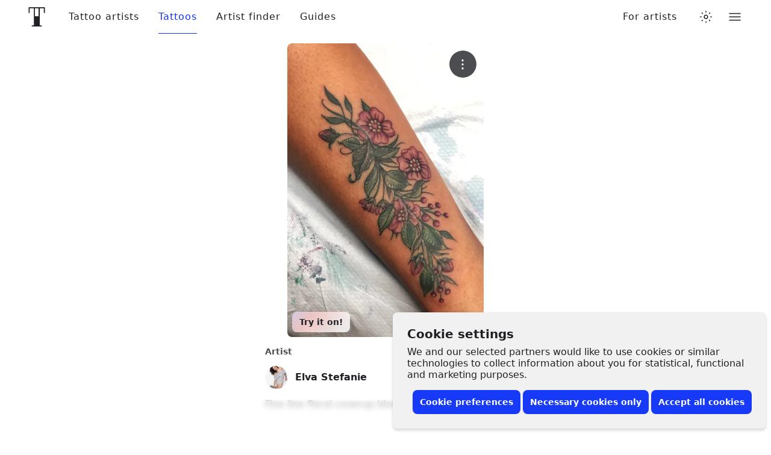

--- FILE ---
content_type: text/css
request_url: https://www.tattoodo.com/static/assets/c0af416d.css
body_size: 2883
content:
._3RCNv3{display:flex}.Js2wVw_{display:none}.HfuaRYS{align-items:flex-start;background-color:var(--3644322065);bottom:0;box-shadow:0 -4px 4px 0 #0000001f,0 0 4px 0 #0000000f;color:var(--2574810031);display:flex;flex-direction:column;justify-content:flex-end;padding:10px 16px;position:fixed;right:0;z-index:1600}@media only screen and (min-width:768px){.HfuaRYS{border-radius:8px;bottom:8px;box-shadow:0 4px 4px 0 #0000001f,0 0 4px 0 #0000000f;padding:24px;right:8px;width:620px}}.WLn8bdf{font-size:16px;font-weight:600;line-height:1.2;margin:0 0 4px}@media only screen and (min-width:768px){.WLn8bdf{font-size:20px;margin-bottom:8px}}.MX4emOi{font-size:14px;line-height:1.2;margin:0 0 8px}@media only screen and (min-width:768px){.MX4emOi{font-size:16px;margin-bottom:16px}}.VEzp27Y{align-items:center;display:flex;flex-direction:column;justify-content:flex-end;width:100%}@media only screen and (min-width:768px){.VEzp27Y{flex-direction:row}}.isGxAxV{width:100%}@media only screen and (min-width:768px){.isGxAxV{width:auto}}.isGxAxV+.isGxAxV{margin-top:4px}@media only screen and (min-width:768px){.isGxAxV+.isGxAxV{margin-left:4px;margin-top:0}}.wYbUHDE{display:none}.b7GO06J .wYbUHDE{display:block}.b7GO06J .IgRRwdQ{display:none}.K7t6f6I{display:none;flex-direction:row;height:30px;justify-content:space-between;margin-top:12px;width:100%}@media only screen and (min-width:768px){.K7t6f6I{justify-content:flex-end}}.b7GO06J .K7t6f6I{display:flex}.MHAwehh{align-items:center;cursor:pointer;display:flex;flex-direction:column;height:30px;justify-content:flex-start;width:25%}@media only screen and (min-width:768px){.MHAwehh{flex-direction:row;width:auto}}@media only screen and (min-width:768px){.MHAwehh+.MHAwehh{margin-left:8px}}.npH2uz5{font-size:14px;margin-top:4px}@media only screen and (min-width:768px){.npH2uz5{margin-top:0}}.TAAV04K{opacity:0;pointer-events:none;position:absolute}.mdk7UWK{align-items:center;background-color:var(--1235219442);border:1px solid var(--981189211);border-radius:4px;display:flex;flex-shrink:0;height:18px;justify-content:center;margin-right:8px;overflow:hidden;position:relative;transition:border-color var(--transition),background-color var(--transition);width:18px;z-index:3}.TAAV04K:disabled~.mdk7UWK{opacity:.5}.TAAV04K:checked~.mdk7UWK{background-color:#173af8;border-color:#173af8}.UE3ah26{color:#fff;font-size:10px;opacity:0;transform:scale(0);transition:opacity var(--transition),transform var(--transition)}.TAAV04K:checked~.mdk7UWK .UE3ah26{opacity:1;transform:scale(1)}.OeRBCLK{display:flex;flex-direction:column;position:relative;width:100%;z-index:2}@media (prefers-color-scheme:dark){html.auto-theme .OeRBCLK{background-color:var(--827732822);color:#fff}}html.dark .OeRBCLK{background-color:var(--827732822);color:#fff}html.lights-out .OeRBCLK{background-color:var(--827732822);color:#fff}.FZ4p6Wc{background-color:initial;color:inherit;flex-grow:1}.FGOZsLY{animation:XQCTobz 3s linear infinite;position:relative}@keyframes XQCTobz{0%,10%{transform:scale(1)}25%{transform:scale(1.2)}30%{transform:scale(1)}40%,to{transform:scale(1)}}.FGOZsLY:before{animation:_3Mr1B63 3s cubic-bezier(.2,0,.4,1) infinite;animation-delay:.8s;background-color:var(--3502636724);border-radius:50%;content:"";height:80vw;left:50%;opacity:0;position:absolute;top:50%;transform:translate(-50%,-50%);width:80vw;z-index:-1}@keyframes _3Mr1B63{0%{opacity:1;transform:translate(-50%,-50%) scale(0)}50%,to{opacity:0;transform:translate(-50%,-50%) scale(1)}}

/*! normalize.css v8.0.0 | MIT License | github.com/necolas/normalize.css */html{-webkit-text-size-adjust:100%;line-height:1.15}body{margin:0}h1{font-size:2em;margin:.67em 0}hr{box-sizing:initial;height:0;overflow:visible}pre{font-family:monospace,monospace;font-size:1em}a{background-color:initial}abbr[title]{border-bottom:none;text-decoration:underline;-webkit-text-decoration:underline dotted;text-decoration:underline dotted}b,strong{font-weight:bolder}code,kbd,samp{font-family:monospace,monospace;font-size:1em}small{font-size:80%}sub,sup{font-size:75%;line-height:0;position:relative;vertical-align:initial}sub{bottom:-.25em}sup{top:-.5em}img{border-style:none}button,input,optgroup,select,textarea{font-family:inherit;font-size:100%;line-height:1.15;margin:0}button,input{overflow:visible}button,select{text-transform:none}[type=button],[type=reset],[type=submit],button{-webkit-appearance:button}[type=button]::-moz-focus-inner,[type=reset]::-moz-focus-inner,[type=submit]::-moz-focus-inner,button::-moz-focus-inner{border-style:none;padding:0}[type=button]:-moz-focusring,[type=reset]:-moz-focusring,[type=submit]:-moz-focusring,button:-moz-focusring{outline:1px dotted ButtonText}fieldset{padding:.35em .75em .625em}legend{box-sizing:border-box;color:inherit;display:table;max-width:100%;padding:0;white-space:normal}progress{vertical-align:initial}textarea{overflow:auto}[type=checkbox],[type=radio]{box-sizing:border-box;padding:0}[type=number]::-webkit-inner-spin-button,[type=number]::-webkit-outer-spin-button{height:auto}[type=search]{-webkit-appearance:textfield;outline-offset:-2px}[type=search]::-webkit-search-decoration{-webkit-appearance:none}::-webkit-file-upload-button{-webkit-appearance:button;font:inherit}details{display:block}summary{display:list-item}template{display:none}[hidden]{display:none}html{--3477626056:#000;--2574810031:#202125;--1165765287:#202125cc;--3763335109:#20212599;--1301625293:#20212566;--1529071501:#20212533;--203343004:#2021251f;--2434780554:#999;--1782081665:#fff;--520411852:#202125;--873061234:#2021251f;--2614808855:#f5f5f5;--981189211:#e1e1e1;--3261851564:#e1e1e199;--1235219442:#fff;--827732822:#fff;--4229425095:#fffffff2;--532366285:#fffc;--569110351:#ffffffb3;--4046467179:#fff9;--1368458670:#ffffff80;--2826474054:#fff3;--1305588964:#fff0;--3153880342:#f1f3fd;--3644322065:#f1f1f1;--3502636724:#f8f8f8;--429669166:#2a2a2a;--2173572259:#202125;--2211458599:#202125f2;--97820737:#202125cc;--1542052251:#20212599;--2464825406:#20212580;--2762855860:#20212554;--390175823:#20212540;--1048634036:#20212529;--2732777590:#2021251f;--3202725210:#2021250f;--1726846906:#e4e4e4;--1827132171:#e4e4e4b3;--1834324657:#ccc;--2880914188:#f5f6f7;--2066373192:#ebebeb;--1246870197:#ebebeb;--590345169:#fff;--1101834254:#fffffff2;--117684400:#ffffffd9;--1222149592:#d9d0c1;--2301541356:#173af8;--374519849:#173af8cc;--2391464123:#173af899;--1200349939:#173af880;--2248036443:#173af83d;--3278596963:#173af81f;--2276187930:#173af80f;--1323416445:#173af808;--3779334162:#ff4040;--3668005788:#00de74}html.light{--3477626056:#000;--2574810031:#202125;--1165765287:#202125cc;--3763335109:#20212599;--1301625293:#20212566;--1529071501:#20212533;--203343004:#2021251f;--2434780554:#999;--1782081665:#fff;--520411852:#202125;--873061234:#2021251f;--2614808855:#f5f5f5;--981189211:#e1e1e1;--3261851564:#e1e1e199;--1235219442:#fff;--827732822:#fff;--4229425095:#fffffff2;--532366285:#fffc;--569110351:#ffffffb3;--4046467179:#fff9;--1368458670:#ffffff80;--2826474054:#fff3;--1305588964:#fff0;--3153880342:#f1f3fd;--3644322065:#f1f1f1;--3502636724:#f8f8f8;--429669166:#2a2a2a;--2173572259:#202125;--2211458599:#202125f2;--97820737:#202125cc;--1542052251:#20212599;--2464825406:#20212580;--2762855860:#20212554;--390175823:#20212540;--1048634036:#20212529;--2732777590:#2021251f;--3202725210:#2021250f;--1726846906:#e4e4e4;--1827132171:#e4e4e4b3;--1834324657:#ccc;--2880914188:#f5f6f7;--2066373192:#ebebeb;--1246870197:#ebebeb;--590345169:#fff;--1101834254:#fffffff2;--117684400:#ffffffd9;--1222149592:#d9d0c1;--2301541356:#173af8;--374519849:#173af8cc;--2391464123:#173af899;--1200349939:#173af880;--2248036443:#173af83d;--3278596963:#173af81f;--2276187930:#173af80f;--1323416445:#173af808;--3779334162:#ff4040;--3668005788:#00de74}@media (prefers-color-scheme:dark){html.auto-theme{--3477626056:#fff;--2574810031:#fff;--1165765287:#fffc;--3763335109:#fff9;--1301625293:#fff6;--1529071501:#fff3;--203343004:#ffffff1f;--2434780554:#999;--1782081665:#fff;--520411852:#666;--873061234:#6666661f;--2614808855:#202125;--981189211:#333;--3261851564:#3339;--1235219442:#333;--827732822:#222;--4229425095:#222222f2;--532366285:#222c;--569110351:#222222b3;--4046467179:#2229;--1368458670:#22222280;--2826474054:#2223;--1305588964:#2220;--3153880342:#2b2e3a;--3644322065:#222;--3502636724:#2a2a2a;--2173572259:#040404;--2211458599:#040404f2;--97820737:#040404cc;--1542052251:#04040499;--2464825406:#04040480;--2762855860:#04040454;--390175823:#04040440;--1048634036:#04040429;--2732777590:#0404041f;--3202725210:#0404040f;--429669166:#000;--1726846906:#444;--1827132171:#444444b3;--1834324657:#666;--2880914188:#000;--2066373192:#111;--1246870197:#000;--590345169:#000;--1101834254:#000000f2;--117684400:#000000d9;--1222149592:#5f513a;--2301541356:#173af8;--374519849:#173af8cc;--2391464123:#173af899;--1200349939:#173af880;--2248036443:#173af83d;--3278596963:#173af81f;--2276187930:#173af80f;--1323416445:#173af808;--3779334162:#ff4040;--3668005788:#00de74;color-scheme:dark}}html.dark{--3477626056:#fff;--2574810031:#fff;--1165765287:#fffc;--3763335109:#fff9;--1301625293:#fff6;--1529071501:#fff3;--203343004:#ffffff1f;--2434780554:#999;--1782081665:#fff;--520411852:#666;--873061234:#6666661f;--2614808855:#202125;--981189211:#333;--3261851564:#3339;--1235219442:#333;--827732822:#222;--4229425095:#222222f2;--532366285:#222c;--569110351:#222222b3;--4046467179:#2229;--1368458670:#22222280;--2826474054:#2223;--1305588964:#2220;--3153880342:#2b2e3a;--3644322065:#222;--3502636724:#2a2a2a;--2173572259:#040404;--2211458599:#040404f2;--97820737:#040404cc;--1542052251:#04040499;--2464825406:#04040480;--2762855860:#04040454;--390175823:#04040440;--1048634036:#04040429;--2732777590:#0404041f;--3202725210:#0404040f;--429669166:#000;--1726846906:#444;--1827132171:#444444b3;--1834324657:#666;--2880914188:#000;--2066373192:#111;--1246870197:#000;--590345169:#000;--1101834254:#000000f2;--117684400:#000000d9;--1222149592:#5f513a;--2301541356:#173af8;--374519849:#173af8cc;--2391464123:#173af899;--1200349939:#173af880;--2248036443:#173af83d;--3278596963:#173af81f;--2276187930:#173af80f;--1323416445:#173af808;--3779334162:#ff4040;--3668005788:#00de74;color-scheme:dark}html.lights-out{--3477626056:#fff;--2574810031:#fff;--1165765287:#fffc;--3763335109:#fff9;--1301625293:#fff6;--1529071501:#fff3;--203343004:#ffffff1f;--2434780554:#999;--1782081665:#fff;--520411852:#666;--873061234:#6666661f;--2614808855:#202125;--981189211:#333;--3261851564:#3339;--1235219442:#333;--827732822:#222;--4229425095:#222222f2;--532366285:#222c;--569110351:#222222b3;--4046467179:#2229;--1368458670:#22222280;--2826474054:#2223;--1305588964:#2220;--3153880342:#2b2e3a;--3644322065:#222;--3502636724:#2a2a2a;--2173572259:#040404;--2211458599:#040404f2;--97820737:#040404cc;--1542052251:#04040499;--2464825406:#04040480;--2762855860:#04040454;--390175823:#04040440;--1048634036:#04040429;--2732777590:#0404041f;--3202725210:#0404040f;--429669166:#000;--1726846906:#444;--1827132171:#444444b3;--1834324657:#666;--2880914188:#000;--2066373192:#111;--1246870197:#000;--590345169:#000;--1101834254:#000000f2;--117684400:#000000d9;--1222149592:#5f513a;--2301541356:#173af8;--374519849:#173af8cc;--2391464123:#173af899;--1200349939:#173af880;--2248036443:#173af83d;--3278596963:#173af81f;--2276187930:#173af80f;--1323416445:#173af808;--3779334162:#ff4040;--3668005788:#00de74;--2574810031:#ddd;--981189211:#1d1d1d;--827732822:#0d0d0d;--4229425095:#0d0d0df2;--532366285:#0d0d0dcc;--569110351:#0d0d0db3;--4046467179:#0d0d0d99;--1368458670:#0d0d0d80;--2826474054:#0d0d0d33;--1305588964:#0d0d0d00;--1235219442:#222;--3644322065:#111;--3502636724:#1a1a1a;color-scheme:dark}html{--transition--duration:0.2s;--transition--easing:cubic-bezier(0.2,0,0.4,1);--transition:var(--transition--duration) var(--transition--easing);-moz-osx-font-smoothing:grayscale;-webkit-font-smoothing:antialiased;-webkit-overflow-scrolling:touch;background-color:var(--827732822);color:var(--2574810031);font-family:system-ui,-apple-system,BlinkMacSystemFont,Segoe UI,Roboto,Ubuntu,Helvetica Neue,Oxygen,Cantarell,sans-serif;font-size:20px;line-height:1.3;min-height:100%;overflow-x:hidden;overflow-y:auto;text-rendering:optimizeLegibility;width:100%}body{min-height:100%;overscroll-behavior-y:contain}body.not-scrollable{height:100vh;overflow:hidden;position:fixed;width:100%}*,:after,:before{box-sizing:border-box}a{color:inherit;text-decoration:none}table{border-collapse:collapse;width:100%}th{font-weight:700;text-align:left}td,th{padding:16px}img{display:block;max-width:100%}fieldset{border:0;margin:0;padding:0}::-webkit-search-cancel-button{-webkit-appearance:none;background-image:url('data:image/svg+xml;uf8,<svg xmlns="http://www.w3.org/2000/svg" viewBox="0 0 32 32"><path d="M3.2 0L0 3.2 28.8 32l3.2-3.2zM32 3.2L28.8 0 0 28.8 3.2 32z"/></svg>');background-position:0;background-repeat:no-repeat;height:10px;width:10px}[data-whatintent=mouse] :focus,[data-whatintent=touch] :focus{-webkit-tap-highlight-color:transparent;outline:none}
/*# sourceMappingURL=96a69e44.js.map*/

--- FILE ---
content_type: text/javascript
request_url: https://www.tattoodo.com/static/assets/8c828b88.js
body_size: 8406
content:
"use strict";(self.webpackChunktattoodo_web=self.webpackChunktattoodo_web||[]).push([[84189],{31034:(e,t,n)=>{n.d(t,{z:()=>d});var l=n(98661),r=n(94184),a=n.n(r),o=n(4004),i=n(22217),s=n(85990);const u={button:"V5MP7uS",small:"VUmbTUy",large:"BygolLy",primary:"bKgieEU",secondary:"heMst1E",outline:"PpR8TJU",outlineAlert:"Nt1fTrq",visuallyDisabled:"ojLfqJv",disabled:"OEmsI4X",alert:"mcw62RH",warning:"W7G1p4B",icon:"m5tsOQi",label:"zgcfebw"},c={externalLink:o.CQ,link:o.ZP,button:"button",label:"label",div:"div"};function d(e){let{id:t,label:n,icon:r,to:o,externalLink:d,onClick:m,style:f,disabled:h,loading:p,width:v,htmlFor:g,target:b,type:y,visuallyDisabled:w,large:E,rel:O,small:N,title:x,div:j,download:k}=e;const A=j?c.div:d?c.externalLink:o?c.link:g?c.label:c.button,Z=a()(u.button,"primary"===f&&u.primary,"secondary"===f&&u.secondary,"warning"===f&&u.warning,"alert"===f&&u.alert,"outline"===f&&u.outline,"outline-alert"===f&&u.outlineAlert,h&&u.disabled,w&&u.visuallyDisabled,E&&u.large,N&&u.small);return l.default.createElement(A,{id:t,className:Z,to:o,onClick:m,disabled:h,"aria-disabled":h,target:b,htmlFor:g,type:y||(A===c.button?"button":void 0),style:v?{width:v}:void 0,rel:O,title:x,download:k},!p&&r?l.default.createElement("span",{className:u.icon},l.default.createElement(i.Z,{name:r})):null,n?l.default.createElement("span",{className:u.label},p?l.default.createElement(s.Z,null):n):null)}},76241:(e,t,n)=>{n.d(t,{Z:()=>p});var l=n(98661),r=n(94184),a=n.n(r),o=n(4004),i=n(22217),s=n(85990);const u={button:"Rkp4bgj",label:"ViZNI0w",labelNextToIcon:"ZcP_HQg",rounded:"ApbPnGA",small:"_hIYpzP",extraSmall:"Itpj3QO","inline-icon":"SSph7rP",fakeDisabled:"VuO2JWk",floating:"k5gc3vQ"};function c(){return c=Object.assign?Object.assign.bind():function(e){for(var t=1;t<arguments.length;t++){var n=arguments[t];for(var l in n)Object.prototype.hasOwnProperty.call(n,l)&&(e[l]=n[l])}return e},c.apply(this,arguments)}const d=(0,l.memo)((function(e){let{icon:t}=e;return t?l.default.createElement(i.Z,{name:t}):null})),m=(0,l.memo)((function(e){let{theme:t,label:n,to:r,externalLink:i,icon:m,iconPlacement:f="before",inlineIcon:h,htmlFor:p,width:v,height:g,small:b,extraSmall:y,floating:w,loading:E,rounded:O,visuallyDisabled:N,children:x,removeLabelPointerEvents:j,overrideStyles:k={},...A}=e;const Z=i&&r,S=Z?"a":r?o.ZP:p?"label":"button",M=e=>a()(u[e],null==k?void 0:k[e]),P=a()(M("button"),h&&M("inline-icon"),N&&M("fakeDisabled"),b&&M("small"),y&&M("extraSmall"),w&&M("floating"),M("theme-"+(t||"ash")),O&&M("rounded"));return l.default.createElement(S,c({},"button"===S?{type:"button"}:{},A,v||g?{style:{...A.style||{},...v?{width:v}:{},...g?{height:g,minHeight:g}:{}}}:{},{className:P,to:Z?void 0:r,href:Z?r:void 0},p?{htmlFor:p}:{}),E?l.default.createElement(s.Z,null):x||l.default.createElement(l.Fragment,null,m&&"before"===f?l.default.createElement(d,{icon:m}):null,l.default.createElement("span",c({},j?{style:{pointerEvents:"none"}}:{},{className:a()(u.label,m&&u.labelNextToIcon)}),n),m&&"after"===f?l.default.createElement(d,{icon:m}):null))})),f={button:"NLDaIsa",fakeDisabled:"wZpb1ne","theme-ash":"ueUp0Ha","theme-ash-muted":"r9eAXSQ","theme-blood":"lBkaDbE","theme-ink":"NwdfybO","theme-grey":"VWjJCV8","theme-white":"XBBgNfp"};function h(){return h=Object.assign?Object.assign.bind():function(e){for(var t=1;t<arguments.length;t++){var n=arguments[t];for(var l in n)Object.prototype.hasOwnProperty.call(n,l)&&(e[l]=n[l])}return e},h.apply(this,arguments)}const p=e=>l.default.createElement(m,h({},e,{overrideStyles:f}))},80121:(e,t,n)=>{n.d(t,{H:()=>c,Z:()=>d});var l=n(98661),r=n(73431);function a(){return a=Object.assign?Object.assign.bind():function(e){for(var t=1;t<arguments.length;t++){var n=arguments[t];for(var l in n)Object.prototype.hasOwnProperty.call(n,l)&&(e[l]=n[l])}return e},a.apply(this,arguments)}const o=200,i=n.n(r)()(.2,0,.4,1),s=function(e,t){let n,l,r,a=arguments.length>3&&void 0!==arguments[3]?arguments[3]:o;const s="x"===(arguments.length>2&&void 0!==arguments[2]?arguments[2]:"y")?"width":"height",u=new Promise((o=>{e.style.overflow="",e.style.flexShrink="0",e.style[s]=t?"":"0px";const u=e.getBoundingClientRect()[s];e.style[s]=t?"0px":"";const c=e.getBoundingClientRect()[s];e.style[s]=t?`${u}px`:"0px",e.style.overflow="hidden";const d=c-u,m=l=>{if(r||(r=l),!e)return;const c=(l-r)/a;if(c>=1)return e.style[s]=t?"0px":"",e.style.overflow=t?"hidden":"",e.style.flexShrink="",void o();e.style[s]=`${u+i(c)*d}px`,n=requestAnimationFrame(m)};n=requestAnimationFrame(m),l=()=>{e.style[s]=t?"0px":"",e.style.overflow=t?"hidden":"",e.style.flexShrink="",cancelAnimationFrame(n)}}));return{cancel:l,promise:u}},u=function(e){let{collapsed:t,children:n,horizontal:r,duration:i=o,durationFactor:u=1,tagName:c="div",...d}=e;const m=i*(u||1),f=(0,l.useRef)(!0),[h,p]=(0,l.useState)(!t),v=(0,l.useMemo)((()=>t?{[r?"width":"height"]:"0px",overflow:"hidden"}:{}),[]),g=(0,l.useRef)();return(0,l.useEffect)((()=>{if(!f.current&&h)return s(g.current,t,r?"x":"y",m).cancel}),[h]),(0,l.useEffect)((()=>{if(f.current)f.current=!1;else if(null!=g&&g.current){if(t){const{promise:e,cancel:n}=s(g.current,t,r?"x":"y",m);return e.then((()=>p(!t))),n}p(!t)}}),[t]),l.default.createElement(c,a({ref:g,style:v},d),h?n:null)},c=(0,l.memo)((function(e){let{children:t,delay:n,...r}=e;const[o,i]=(0,l.useState)(!0);return(0,l.useEffect)((()=>{const e=setTimeout((()=>{i(!1)}),n||0);return()=>{clearTimeout(e)}}),[]),l.default.createElement(u,a({},r,{collapsed:o}),t)})),d=(0,l.memo)(u)},34837:(e,t,n)=>{n.d(t,{K:()=>u,Z:()=>s});var l=n(98661),r=n(94184),a=n.n(r);const o={grid:"cQBKofO",containerQuery:"zLQWTxG",container:"nbLxAwS",small:"bIHNvYw",noPadding:"jCKUdNE",keepNestedPadding:"s0e35zR"};function i(){return i=Object.assign?Object.assign.bind():function(e){for(var t=1;t<arguments.length;t++){var n=arguments[t];for(var l in n)Object.prototype.hasOwnProperty.call(n,l)&&(e[l]=n[l])}return e},i.apply(this,arguments)}function s(e){let{children:t,className:n,tagName:r,small:s,noPadding:u,keepNestedPadding:c,width:d,...m}=e;const f=r||"div",h=a()(o.grid,s&&o.small,u&&o.noPadding,c&&o.keepNestedPadding,n),p=(0,l.useMemo)((()=>{if(m.style||d)return{...m.style||{},"--width":d}}),[m.style]);return l.default.createElement(f,i({className:h},m,{style:p}),t)}function u(e){let{children:t,...n}=e;return l.default.createElement("div",{className:o.container},l.default.createElement(s,i({className:o.containerQuery},n),t))}},22217:(e,t,n)=>{n.d(t,{Z:()=>c,Y:()=>u});var l=n(98661),r=n(55598),a=n(9622);const o="HggM8kh";function i(){return i=Object.assign?Object.assign.bind():function(e){for(var t=1;t<arguments.length;t++){var n=arguments[t];for(var l in n)Object.prototype.hasOwnProperty.call(n,l)&&(e[l]=n[l])}return e},i.apply(this,arguments)}const s={},u=()=>{if(!n.g.document)return;return Array.from(n.g.document.querySelectorAll("svg[data-name]")).forEach((e=>{var t;const n=null==e||null===(t=e.dataset)||void 0===t?void 0:t.name,l=null==e?void 0:e.innerHTML;n&&l&&(s[n]=l)}))},c=(0,l.memo)((function(e){let{name:t,rotate:u}=e;const[c,d]=(0,l.useState)(s[t]);(0,l.useEffect)((()=>{let e=!1;return n(47699)("./"+t+".svg").then((e=>e.default)).then((n=>{e||(d(n),delete s[t])})).catch(a.Z),()=>e=!0}),[t]);const m="develop"===r.Z.env,f=(0,l.useMemo)((()=>{if(u)return{transform:`rotateZ(${u}deg)`}}),[u]);return l.default.createElement("div",i({},m?{"data-name":t}:{},{style:f,className:o,dangerouslySetInnerHTML:{__html:c||""}}))}))},66165:(e,t,n)=>{n.d(t,{Z:()=>d});var l=n(98661),r=n(47983),a=n(71674);function o(){return o=Object.assign?Object.assign.bind():function(e){for(var t=1;t<arguments.length;t++){var n=arguments[t];for(var l in n)Object.prototype.hasOwnProperty.call(n,l)&&(e[l]=n[l])}return e},o.apply(this,arguments)}const i=e=>{let{RenderComponent:t="img",alt:n,src:r,width:a,height:i,naturalWidth:c,naturalHeight:d,scaleImage:m,withSizeAttributes:f,...h}=e;return l.default.createElement(t,o({key:r,alt:n,src:u(r,a,i,null!=c?c:1/0,null!=d?d:1/0)},m?{srcSet:a||i?s(r,a,i,null!=c?c:1/0,null!=d?d:1/0):null}:{},f?{width:a,height:i,withSizeAttributes:f}:{},h))},s=(e,t,n,l,r)=>a.OT.map((a=>`${u(e,t&&Math.round(t*a),n&&Math.round(n*a),l,r)} ${a}x`)).join(", "),u=(e,t,n,l,r)=>(0,a.jb)(e,{w:t&&Math.min(t,l),h:n&&Math.min(n,r)});function c(){return c=Object.assign?Object.assign.bind():function(e){for(var t=1;t<arguments.length;t++){var n=arguments[t];for(var l in n)Object.prototype.hasOwnProperty.call(n,l)&&(e[l]=n[l])}return e},c.apply(this,arguments)}const d=e=>{let{...t}=e;return l.default.createElement(i,c({},t,{RenderComponent:r.Z}))}},49263:(e,t,n)=>{n.d(t,{Z:()=>d});var l=n(98661),r=n(94184),a=n.n(r),o=n(80799),i=(n(53975),n(35729));const s="cgl4u32";function u(){return u=Object.assign?Object.assign.bind():function(e){for(var t=1;t<arguments.length;t++){var n=arguments[t];for(var l in n)Object.prototype.hasOwnProperty.call(n,l)&&(e[l]=n[l])}return e},u.apply(this,arguments)}const c=n.g.HTMLImageElement&&"loading"in n.g.HTMLImageElement.prototype,d=(0,l.memo)((function(e){let{alt:t,src:n,srcSet:r,onLoad:d,onError:h,renderFallback:p=!0,onlyLoadOnVisible:v=!1,className:g,preload:b,highPriority:y,withSizeAttributes:w,height:E,width:O,...N}=e;const x=(0,l.useRef)(null),j=c&&!v,k=n&&(0,o.Z)(n);(0,l.useEffect)((()=>{if(j)return;let e=!1;let t=!1;return(0,i.i)().then((()=>{t=!0,e||(f(x.current),x.current&&(x.current._onload=d,x.current._onerror=h),m(x.current))})),()=>{e=!0,t&&x.current&&f(x.current)}}),[k,r]);const A=t?t.replace(/\n/g," ").replace(/\s\s+/g," "):t,Z=l.default.createElement("img",u({src:"[data-uri]",key:r||k,ref:x,alt:A},j?{src:k,srcSet:r,loading:"lazy",onLoad:d}:{"data-src":k,"data-srcset":r,style:{opacity:0},onLoad:null},{className:a()(s,g)},N,w?{width:O,height:E}:{}));return Z})),m=e=>e&&p().observe(e),f=e=>e&&p().unobserve(e);let h=null;const p=()=>h||(h=new IntersectionObserver(g,{rootMargin:"100px 0px",threshold:.001}));async function v(e){return e.onload=null,e.onerror=null,new Promise((t=>{requestAnimationFrame((()=>{e.style.opacity=1,t()}))}))}function g(e,t){e.forEach((e=>{e.isIntersecting&&(t.unobserve(e.target),function(e){e.onload=async()=>{await v(e),e._onload&&e._onload()},e.onerror=async()=>{await v(e),e._onerror&&e._onerror()},e.dataset.srcset&&(e.srcset=e.dataset.srcset);e.src=e.dataset.src}(e.target))}))}},47983:(e,t,n)=>{n.d(t,{Z:()=>i});var l=n(98661),r=n(41092),a=(n(41597),n(49263));function o(){return o=Object.assign?Object.assign.bind():function(e){for(var t=1;t<arguments.length;t++){var n=arguments[t];for(var l in n)Object.prototype.hasOwnProperty.call(n,l)&&(e[l]=n[l])}return e},o.apply(this,arguments)}const i=71582!=n.j?function(e){let{lazy:t=!0,src:n,srcSet:i,alt:s,preload:u=!t,highPriority:c,preloadVariations:d,onlyLoadOnVisible:m,withSizeAttributes:f,height:h,width:p,...v}=e;const g=t?l.default.createElement(a.Z,o({src:n,srcSet:i,alt:s,onlyLoadOnVisible:m,withSizeAttributes:f,width:p,height:h},v)):l.default.createElement("img",o({key:`real.${n}`,src:n,srcSet:i,alt:(0,r.XI)(s)},v,f?{width:p,height:h}:{}));return g}:null},50348:(e,t,n)=>{n.d(t,{Z:()=>i});var l=n(98661),r=n(71674),a=n(47983);function o(){return o=Object.assign?Object.assign.bind():function(e){for(var t=1;t<arguments.length;t++){var n=arguments[t];for(var l in n)Object.prototype.hasOwnProperty.call(n,l)&&(e[l]=n[l])}return e},o.apply(this,arguments)}const i=71582!=n.j?e=>{let{src:t,size:n,alt:r,...i}=e;return l.default.createElement(a.Z,o({key:t,src:s(t,n),alt:r||"Profile avatar",width:n},i))}:null,s=(e,t)=>u.test(e)?c(e,t):d(e,t),u=/^(?:https?:)?\/\/graph\.facebook\.com\/\d+\/picture/i,c=(e,t)=>(0,r.jb)(e,{type:"square",width:t,height:t}),d=(e,t)=>(0,r.jb)(e,{w:t,h:t})},42855:(e,t,n)=>{n.d(t,{Z:()=>u});var l=n(98661),r=n(71674),a=n(30352),o=n(47983);function i(){return i=Object.assign?Object.assign.bind():function(e){for(var t=1;t<arguments.length;t++){var n=arguments[t];for(var l in n)Object.prototype.hasOwnProperty.call(n,l)&&(e[l]=n[l])}return e},i.apply(this,arguments)}const s=(e,t,n)=>(0,r.jb)(e,{...t?{w:t}:{},...n?{h:n}:{}}),u=(0,l.memo)((function(e){let{src:t,widths:n,sizes:r,alt:u,lazy:c,className:d,...m}=e;const f=void 0!==c,h=(0,l.useMemo)((()=>{const e=[].concat(r);return null!=n&&n.length&&n.forEach((t=>{e.push((e=>"number"==typeof e?{width:e,query:e,height:null}:{...e,query:e.query||e.width,height:null})(t))})),e.filter(Boolean)}),[n,r]),p=(0,l.useMemo)((()=>(0,a.M)(h,(e=>"number"==typeof e?e:e.width),"desc")),[h]),v=(0,l.useMemo)((()=>{const e=[];for(let n=0;n<p.length;n++){const l=p[n],r=p[n+1],a=p[n-1];let o;r?"number"==typeof(null==l?void 0:l.query)?o=`(min-width: ${null==l?void 0:l.query}px)`:"string"==typeof(null==l?void 0:l.query)?o=null==l?void 0:l.query:null!=l&&l.width?o=`(min-width: ${null==l?void 0:l.width}px)`:null!=l&&l.height&&(o=`(min-height: ${null==l?void 0:l.height}px)`):"string"==typeof(null==l?void 0:l.query)&&(o=null==l?void 0:l.query);const i=[o,"number"!=typeof a&&"number"==typeof(null==a?void 0:a.query)?`(max-width: ${(null==a?void 0:a.query)-1}px)`:null].filter(Boolean).join(" and "),u="number"==typeof l?l:null==l?void 0:l.width,c="number"==typeof l||null==l?void 0:l.height;e.push({width:u,src:s(t,u,c),query:o,preloadQuery:i})}return e}),[p]),g=(0,l.useMemo)((()=>v.map((e=>({query:e.preloadQuery,src:e.src})))),[v]),b=p[p.length-1];return l.default.createElement("picture",{className:d},v.map((e=>{let{src:t,query:n}=e;return l.default.createElement("source",{key:t,srcSet:t,media:n})})),l.default.createElement(o.Z,i({lazy:!!f&&c,src:s(t,"number"==typeof b?b:null==b?void 0:b.width,"number"==typeof b||null==b?void 0:b.height),alt:u,preload:!!f&&!c,preloadVariations:g,className:d},m)))}))},2649:(e,t,n)=>{n.d(t,{Z:()=>o});var l=n(98661),r=n(66165);function a(){return a=Object.assign?Object.assign.bind():function(e){for(var t=1;t<arguments.length;t++){var n=arguments[t];for(var l in n)Object.prototype.hasOwnProperty.call(n,l)&&(e[l]=n[l])}return e},a.apply(this,arguments)}const o=71582!=n.j?e=>{var t,n,o,i;let{src:s,size:u,naturalSize:c,...d}=e;return l.default.createElement(r.Z,a({key:s},d,{src:s,width:u,height:u,naturalWidth:Math.min(null!==(t=null==c?void 0:c.width)&&void 0!==t?t:1/0,null!==(n=null==c?void 0:c.height)&&void 0!==n?n:1/0),naturalHeight:Math.min(null!==(o=null==c?void 0:c.width)&&void 0!==o?o:1/0,null!==(i=null==c?void 0:c.height)&&void 0!==i?i:1/0)}))}:null},4053:(e,t,n)=>{n.d(t,{Z:()=>i});var l=n(98661),r=n(71674),a=n(47983);function o(){return o=Object.assign?Object.assign.bind():function(e){for(var t=1;t<arguments.length;t++){var n=arguments[t];for(var l in n)Object.prototype.hasOwnProperty.call(n,l)&&(e[l]=n[l])}return e},o.apply(this,arguments)}const i=71582!=n.j?e=>{let{src:t,widths:n,...r}=e;return l.default.createElement(a.Z,o({key:t,src:c(t,n&&n.length?n[0]:n),srcSet:u(t,n)},r))}:null,s=71582!=n.j?[40,80,100,140,200,306,400,680,1e3,1500]:null,u=function(e){return(arguments.length>1&&void 0!==arguments[1]?arguments[1]:s).map((t=>`${c(e,t)} ${t}w`)).join(", ")},c=(e,t)=>(0,r.jb)(e,{w:t})},18198:(e,t,n)=>{n.d(t,{Z:()=>a});var l=n(98661);function r(){return r=Object.assign?Object.assign.bind():function(e){for(var t=1;t<arguments.length;t++){var n=arguments[t];for(var l in n)Object.prototype.hasOwnProperty.call(n,l)&&(e[l]=n[l])}return e},r.apply(this,arguments)}const a=(0,l.memo)((function(e){let{onChange:t,onFocus:a,minRows:o=1,maxRows:i,maxHeight:s,...u}=e;const c=(0,l.useRef)(),d=(0,l.useCallback)((()=>{if(!c.current)return;const e=void 0!==i;c.current.style.height="auto";const t=c.current.scrollHeight,l=parseInt(n.g.window.getComputedStyle(c.current).lineHeight||"0"),r=l*Math.max(1,o),a=s||e&&l*Math.max(1,i),u=a?Math.min(a,t):t,d=Math.max(r,u);c.current.style.height=`${d}px`}),[o,i,s]),m=(0,l.useCallback)((e=>{null==t||t(e),d()}),[d,t]),f=(0,l.useCallback)((e=>{null==a||a(e),d()}),[a,d]);return(0,l.useEffect)((()=>{d(),setTimeout((()=>{d()}),500)}),[d]),this.setText=e=>{c.current.value=e,d()},l.default.createElement("textarea",r({rows:o},u,{onFocus:f,onChange:m,ref:c}))}))},30700:(e,t,n)=>{n.d(t,{a:()=>q,Z:()=>$});var l=n(98661),r=n(94184),a=n.n(r),o=n(22217),i=n(85990);const s="eJZYo8r",u="NolyCqv",c="AGvTh9p",d="VngSJWx",m="HZ94mUc",f="Apr1M0i",h="cyBp0T0",p="ushNiAK",v="IvZYe58",g="MCsqVz3",b="b1XkXCS",y="l2p4Os4",w="ggpUlNd",E="gDk7QgJ",O="HePGb4d",N="L1MZxh1",x="a8wT4N5",j="x4e2GnA",k="dlGKTo8",A="Kky4p1D",Z="KcJ3ZoT",S="hAUiLDx",M="Zhl1ueO",P="bwDqAgk",C="mgEgBtt",L="YiE2onu",T="eqeXmrW",z="C4tP4YG",H="EMBIknE";function I(){return I=Object.assign?Object.assign.bind():function(e){for(var t=1;t<arguments.length;t++){var n=arguments[t];for(var l in n)Object.prototype.hasOwnProperty.call(n,l)&&(e[l]=n[l])}return e},I.apply(this,arguments)}const q=(0,l.memo)((function(e){let{label:t,description:n,prefix:r,disabled:i,invalid:h,icon:g,floating:w,small:O,multiline:x,inline:Z,height:S,children:M}=e;const C=a()(f,s,i&&d,h&&N,g&&y,w&&b,O&&p,Z&&c,x&&P),L=(0,l.useMemo)((()=>{if(S)return{height:`${S}px`}}),[S]);return l.default.createElement("div",{className:C},l.default.createElement("div",{className:u},t?l.default.createElement("span",{className:E},t):null,r?l.default.createElement("span",{className:v},r):null,l.default.createElement("div",{className:m,style:L},M),l.default.createElement("div",{className:j}),g?l.default.createElement("div",{className:A},l.default.createElement(o.Z,{name:g})):null),n?l.default.createElement("p",{className:k},n):null)})),$=(0,l.memo)((function(e){let{align:t,floating:n,label:r,disabled:f,invalid:P,showNativeInvalid:q,description:$,multiline:R,rows:B=3,icon:D,small:F,prefix:Q,rounded:V,inline:_,type:G,keepDateControls:U,withClear:Y,onClearClick:J,value:K,height:W,loading:X,autoMovePlaceholderToLabel:ee,placeholder:te,__className:ne,...le}=e;const[re,ae]=(0,l.useState)(null),oe=(0,l.useRef)(null),ie="string"==typeof K?K:K?`${K||""}`:void 0,se=!r&&ee&&("string"==typeof K?K.trim().length>0:Boolean(K)),ue=r||(se?te:null),ce=a()(s,f&&d,P&&N,q&&x,D&&y,n&&b,F&&p,_&&c,K&&Y&&w,"password"===G&&Z,"date"===G&&!U&&M,"left"===t&&C,"center"===t&&L,"right"===t&&T,V&&h,ue&&g);(0,l.useEffect)((()=>{if(!oe.current||!Q)return;const e=parseInt(window.getComputedStyle(oe.current).paddingLeft);return oe.current.style.paddingLeft=`calc(${Q.length}em + ${e}px)`,()=>oe.current.removeAttribute("style")}),[Q,oe.current]),(0,l.useEffect)((()=>{if("number"!==oe.current.type)return;const e=e=>{var t;null==e||null===(t=e.preventDefault)||void 0===t||t.call(e)};return oe.current.addEventListener("wheel",e),()=>oe.current.removeEventListener("wheel",e)}),[oe.current]);const de=(0,l.useCallback)((()=>{if(!oe.current)return;oe.current.value="",oe.current.focus();const e=new Event("input");oe.current.dispatchEvent(e),null==J||J(oe.current)}),[oe.current,J]),me=(0,l.useMemo)((()=>{if(W)return{height:`${W}px`}}),[W]);return l.default.createElement("label",{className:ce},l.default.createElement("div",{className:u},R?l.default.createElement("textarea",I({ref:oe,className:a()(m,ne),disabled:f,rows:B,value:ie,style:me,placeholder:te},le.name||le.id?{key:le.name||le.id}:{},le)):l.default.createElement("input",I({ref:oe,type:re||G,className:a()(m,ne),disabled:f,value:ie,style:me,placeholder:te},le.name||le.id?{key:le.name||le.id}:{},le)),ue?l.default.createElement("span",{className:a()(E,se&&O)},ue):null,Q?l.default.createElement("span",{className:v},Q):null,l.default.createElement("div",{className:j}),D?l.default.createElement("div",{className:A},l.default.createElement(o.Z,{name:D})):null,K&&Y?l.default.createElement("button",{type:"button",onClick:de,className:z},l.default.createElement(o.Z,{name:"cross-bold"})):null,"password"===G?l.default.createElement("button",{type:"button",tabIndex:9999,onClick:()=>ae(re?null:"text"),className:S},"password"===G&&"text"===re?l.default.createElement(o.Z,{name:"eye"}):l.default.createElement(o.Z,{name:"eye-closed"})):null),X?l.default.createElement("div",{className:H},l.default.createElement(i.Z,null)):null,$?l.default.createElement("p",{className:k},$):null)}))},17150:(e,t,n)=>{n.d(t,{Z:()=>m});var l=n(98661),r=n(94184),a=n.n(r);const o="rQeU8CM",i="xlkaiLS",s="ki2Ctog",u="AnGYTfY",c="V3mJZaD";function d(){return d=Object.assign?Object.assign.bind():function(e){for(var t=1;t<arguments.length;t++){var n=arguments[t];for(var l in n)Object.prototype.hasOwnProperty.call(n,l)&&(e[l]=n[l])}return e},d.apply(this,arguments)}const m=(0,l.memo)((function(e){let{small:t,id:n,...r}=e;return l.default.createElement("label",{className:a()(o,t&&i),htmlFor:n},l.default.createElement("input",d({type:"checkbox",id:n,className:s},r)),l.default.createElement("span",{className:u}),l.default.createElement("span",{className:c}))}))},85990:(e,t,n)=>{n.d(t,{Z:()=>a});var l=n(98661);const r="z8bsTar",a=(0,l.memo)((function(e){let{size:t="1em"}=e;const n=(0,l.useMemo)((()=>({...{"--duration":"0.6s"},...t?{fontSize:"number"==typeof t?`${t}px`:t}:void 0})),[t]);return l.default.createElement("div",{style:n,className:r})}))},98911:(e,t,n)=>{n.d(t,{Z:()=>o});var l=n(98661),r=n(85990);const a="La5SUVI",o=(0,l.memo)((function(e){let{size:t}=e;return l.default.createElement("div",{className:a},l.default.createElement(r.Z,{size:t}))}))},22104:(e,t,n)=>{n.d(t,{Z:()=>u});var l=n(98661),r=n(23982),a=n(13011),o=n(85990);const i="QADwjSh",s="siaVj4K",u=(0,l.memo)((function(e){let{title:t,size:n=32,sonar:u=!1}=e;return l.default.createElement(a.ZP,{minHeight:"calc(100vh - 56px)",className:i},t?l.default.createElement("span",{className:s},t):null,u?l.default.createElement(r.Z,null):l.default.createElement(o.Z,{size:n}))}))},66613:(e,t,n)=>{n.d(t,{f:()=>o});var l=n(98661),r=n(85990);const a="Bo7_vrQ",o=(0,l.memo)((function(e){let{size:t}=e;return l.default.createElement("div",{className:a},l.default.createElement(r.Z,{size:t}))}))},92938:(e,t,n)=>{n.d(t,{Z:()=>p});var l=n(98661),r=n(94184),a=n.n(r),o=n(22217);const i="Tib1tzb",s="K3cIBF4",u="nrsGRir",c="H4eWA4h",d="nwfGQku",m="d5eIyJy",f="I3dYwfx",h={takeover:"mVbIm7P",dark:"Kw5SdMf",transparent:"bqyLe7u",blur:"Fum8d_3"},p=(0,l.memo)((function(e){let{style:t,onClose:r=(()=>null),children:p,showClose:v=!0,animate:g=!0,zIndex:b}=e;const y=(0,l.useRef)(null),[w,E]=(0,l.useState)(!0),O=(0,l.useRef)(0),N=(0,l.useCallback)((()=>E(!0)),[]),x=(0,l.useCallback)((()=>E(!1)),[]),j=(0,l.useCallback)((()=>{x(),r()}),[x,r]),k=(0,l.useCallback)((e=>{var t;(e=>"Escape"===e.key||"Esc"===e.key)(e)&&("INPUT"!==(t=e.target).tagName&&"SELECT"!==t.tagName)&&(e.preventDefault(),j())}),[j]),A=(0,l.useCallback)((()=>document.body.removeEventListener("keyup",k,!1)),[k]),Z=(0,l.useCallback)((()=>document.body.addEventListener("keyup",k,!1)),[k]),S=(0,l.useCallback)((e=>{e.target===e.currentTarget&&(e.preventDefault(),j())}),[j]);return(0,l.useEffect)((()=>{if(!y.current)return;let e=!1,t=0,n=0;const l=l=>{t=l.clientX,n=l.clientY,e=!1},r=l=>{e=Math.abs(l.clientX-t)>10||Math.abs(l.clientY-n)>10},a=t=>{e||S(t)};return y.current.addEventListener("mousedown",l),y.current.addEventListener("mousemove",r),y.current.addEventListener("click",a),()=>{var e,t,n;null===(e=y.current)||void 0===e||e.removeEventListener("mousedown",l),null===(t=y.current)||void 0===t||t.removeEventListener("mousemove",r),null===(n=y.current)||void 0===n||n.removeEventListener("click",a)}}),[y.current,j]),(0,l.useEffect)((()=>(Z(),()=>{A()})),[j]),(0,l.useEffect)((()=>{var e;let t=!1;const l=document.getElementById("js-root")||(null===(e=n.g.document)||void 0===e?void 0:e.body);return O.current=document.documentElement.scrollTop||document.body.scrollTop,requestAnimationFrame((()=>{t||(document.body.classList.toggle("not-scrollable",!0),l.style.marginTop=`-${O.current}px`)})),N(),()=>{t=!0,document.body.classList.toggle("not-scrollable",!1),l.style.marginTop="0px",requestAnimationFrame((()=>{document.documentElement.scrollTop=O.current,document.body.scrollTop=O.current})),x()}}),[]),l.default.createElement("div",{className:h[t]},l.default.createElement("div",{role:"none",ref:y,className:a()(f,s,g&&w&&i,!g&&u),style:{zIndex:b}},l.default.createElement("div",{className:a()(c,w&&d)},p),v&&l.default.createElement("button",{type:"button",className:m,onClick:j},l.default.createElement(o.Z,{name:"close"}))))}))},45791:(e,t,n)=>{n.d(t,{L:()=>d,a:()=>f});var l=n(98661),r=n(94184),a=n.n(r);const o="iFdpRJG",i="wleSS18",s="rbTEdSM",u="Omg_nG4";function c(){return c=Object.assign?Object.assign.bind():function(e){for(var t=1;t<arguments.length;t++){var n=arguments[t];for(var l in n)Object.prototype.hasOwnProperty.call(n,l)&&(e[l]=n[l])}return e},c.apply(this,arguments)}const d=(0,l.memo)((function(e){let{size:t=40,animated:n,...r}=e;const i=(0,l.useMemo)((()=>{const e=r.style||{};return e.fontSize="number"==typeof t?`${t}px`:t,e}),[t]);return l.default.createElement("div",c({style:i,className:a()(o,n&&u)},r))})),m=(e,t)=>{const n=parseFloat(`${e}`);return`${n*t}${`${e}`.replace(`${n}`,"")||"px"}`},f=(0,l.memo)((function(e){let{height:t="1em",width:n="100%",shaded:r,stadium:o,animated:c,...d}=e;const f=(0,l.useMemo)((()=>{const e=d.style||{};return t&&o&&(e.borderRadius=m(t,.5)),t&&(e.height=m(t,1)),n&&(e.width=m(n,1)),e}),[t,n,o]);return l.default.createElement("div",{style:f,className:a()(i,c&&u,r&&s)})}))},13011:(e,t,n)=>{n.d(t,{RH:()=>c,ZP:()=>m});var l=n(98661);const r=(0,l.createContext)({windowHeight:Math.max((null===(a=n.g.document)||void 0===a||null===(o=a.documentElement)||void 0===o?void 0:o.clientHeight)||0,(null===(i=n.g.window)||void 0===i?void 0:i.innerHeight)||0)});var a,o,i;function s(){return s=Object.assign?Object.assign.bind():function(e){for(var t=1;t<arguments.length;t++){var n=arguments[t];for(var l in n)Object.prototype.hasOwnProperty.call(n,l)&&(e[l]=n[l])}return e},s.apply(this,arguments)}const u=()=>{var e,t,l;return Math.max((null===(e=n.g.document)||void 0===e||null===(t=e.documentElement)||void 0===t?void 0:t.clientHeight)||0,(null===(l=n.g.window)||void 0===l?void 0:l.innerHeight)||0)},c=(0,l.memo)((function(e){let{value:t,children:a}=e;const o=(0,l.useMemo)((()=>void 0!==(null==t?void 0:t.windowHeight)?null==t?void 0:t.windowHeight:u()),[]),[i,s]=(0,l.useState)(o);(0,l.useEffect)((()=>{let e;const t=()=>{clearTimeout(e),e=setTimeout((()=>{const e=u();s(e)}),200)};return t(),n.g.window.addEventListener("resize",t),()=>{clearTimeout(e),n.g.window.removeEventListener("resize",t)}}),[]);const c=(0,l.useMemo)((()=>({windowHeight:i})),[i]);return l.default.createElement(r.Provider,{value:c},a)})),d=(e,t)=>{const n=/(\d+(\.)?\d+)vh/gi;let l=e,r=n.exec(e);for(;r;){const a=r[0],o=Number(r[1])/100;l=l.replace(a,o*t+"px"),r=n.exec(e)}return l},m=(0,l.memo)((function(e){let{tagName:t="div",fillParent:n=!1,minHeight:a,maxHeight:o,height:i,style:u,children:c,className:m,...f}=e;const h=(0,l.useRef)(null),{windowHeight:p}=(0,l.useContext)(r),[v,g]=(0,l.useState)(0),b=Math.max(p,n?v:0);(0,l.useEffect)((()=>{g(h.current&&h.current.getBoundingClientRect().height||0)}),[p]);const y=(0,l.useMemo)((()=>!b&&i?i:i||a||o?i?d(i,b):null:b?`${b}px`:"100vh"),[a,o,i,b]),w=(0,l.useMemo)((()=>!b&&a?a:a?d(a,b):null),[a,b]),E=(0,l.useMemo)((()=>!b&&o?o:o?d(o,b):null),[o,b]),O=t;return l.default.createElement(O,s({ref:h,style:{height:y,minHeight:w,maxHeight:E,...u},className:m},f),c)}))}}]);


--- FILE ---
content_type: text/javascript
request_url: https://www.tattoodo.com/static/assets/32d94451.js
body_size: 7508
content:
(self.webpackChunktattoodo_web=self.webpackChunktattoodo_web||[]).push([[59351],{11522:(e,t,n)=>{"use strict";n.r(t),n.d(t,{default:()=>V});var a=n(98661),o=n(94184),l=n.n(o),r=n(4004),i=n(30403),s=n(68939),d=n(94376),u=n(34837),c=n(22217),m=n(17960),v=n(5580),p=n(39940),h=n(2304),f=n(85990),g=n(2065);const b="MZBnDCp",y="Ecg7pst",E="fZ5L8OJ",N=(0,a.memo)((function(){var e;const t=(0,v.k6)(),n=null==t||null===(e=t.location)||void 0===e?void 0:e.hash,{user:o}=(0,p.aC)(),{loading:l,senderAmountFormatted:r}=(0,h.a)(null==o?void 0:o.id),i="#refer"===n,s=(0,a.useMemo)((()=>i),[]),d=(0,a.useCallback)((()=>{t.push({hash:"#refer"})}),[i]),u=(0,a.useCallback)((()=>{s?t.replace({hash:""}):t.goBack()}),[s,i]);return r?a.default.createElement(a.default.Fragment,null,a.default.createElement("button",{type:"button",className:b,onClick:d},a.default.createElement("span",{className:y},a.default.createElement(c.Z,{name:"money-bag-colored"})),a.default.createElement("span",{className:E},"Get ",l?null:r),l?a.default.createElement(f.Z,{size:"0.8em"}):null),i?a.default.createElement(g.Z,{onClose:u}):null):null}));var C=n(12266),P=n(906),D=n(2713),Z=n(2157);const k="ocZybdz",A=[{label:"Light",value:"light",icon:"sun"},{label:"Dark",value:"dark",icon:"moon"},{label:"System",value:"auto",icon:"contrast"}];function M(){const{theme:e,setTheme:t}=(0,C.Fg)(),[n,o]=(0,a.useState)(!1),l=(0,a.useCallback)((()=>{o((e=>!e))}),[]),r=(0,a.useCallback)((e=>{t(e),o(!1)}),[t]),i=A.find((t=>t.value===e))||A[0];return a.default.createElement(a.default.Fragment,null,a.default.createElement("button",{type:"button",onClick:l,className:k,"aria-label":"Toggle theme menu","aria-expanded":n},a.default.createElement(c.Z,{name:i.icon})),n?a.default.createElement(Z.ZP,{into:Z.ag.modal},a.default.createElement(P.ZP,{title:"Theme",narrow:!0,onClose:()=>o(!1)},a.default.createElement(P.Yb,null,a.default.createElement(D.aV,{fillParentPadding:!0,separators:!0},A.map((e=>a.default.createElement(D.HC,{key:e.value,icon:e.icon,title:e.label,onClick:()=>r(e.value)}))))))):null)}const S="eLZ_yur",w="PewYkuJ",Y="nC2dEIB",I="bK9gEMa",B="JL8J5I_",R="cecVvsX",$="hImrPA6",F="nbTNy1a",T="xygOsrP",W="pmAHiQ0",L="Y5EYRZy",x="DybFx3n",G="c2kwZIn",K="oD9jlGp",H="fq6sUyD",O="HYsxjvz",U="PThdwHw",_="fIqSllO",j="jQYAzQI",z="NXjR_Vm",J=(0,a.memo)((function(){const{site:e}=(0,i.H9)();return a.default.createElement("nav",{className:T},a.default.createElement("ul",null,e.map((e=>{var t,n,o;return a.default.createElement("li",{key:e.key||e.to,className:l()(L,(null===(t=e.items)||void 0===t?void 0:t.length)&&O)},a.default.createElement(r.CQ,{to:e.to,className:x,activeClassName:G,activeOnRoutes:e.items?e.items.map((e=>e.to)):void 0},e.label),null!==(n=e.items)&&void 0!==n&&n.length?a.default.createElement("ul",{className:U},null===(o=e.items)||void 0===o?void 0:o.map((e=>a.default.createElement("li",{className:_,key:e.key||e.to},a.default.createElement(r.CQ,{className:j,to:e.to},e.label))))):null)}))))})),V=(0,a.memo)((function(){const{promotional:e}=(0,i.H9)(),{headerHidden:t}=(0,s.K)(),n=(0,d.M)(),o=l()(S,t&&w);return a.default.createElement("div",{id:"header",className:o},a.default.createElement("header",{className:Y,role:"banner"},a.default.createElement(u.Z,null,a.default.createElement("div",{className:$},a.default.createElement(r.CQ,{to:"/","aria-label":"Front page",className:l()(I,R)},a.default.createElement(c.Z,{name:"icon"})),a.default.createElement("div",{className:F},a.default.createElement(J,null)),a.default.createElement("div",{className:K}),n?a.default.createElement("div",{className:B},a.default.createElement(N,null)):null,null!=e&&e.length?a.default.createElement("div",{className:W},e.map((e=>a.default.createElement("div",{key:e.key||e.to,className:L},a.default.createElement(r.CQ,{to:e.to,className:x,activeClassName:G},e.label))))):null,a.default.createElement("div",{className:z},a.default.createElement(M,null)),a.default.createElement("div",{className:H},a.default.createElement(m.Z,null))))))}))},2713:(e,t,n)=>{"use strict";n.d(t,{aV:()=>c,HC:()=>m,FC:()=>u});var a=n(98661),o=n(94184),l=n.n(o),r=n(4004),i=n(22217);const s={list:"pTnOZE1",airy:"M1lALeK",listFillParentPadding:"KicTcJL",listFillParentPaddingHorizontal:"EMP1SUc",listFillParentPaddingVertical:"DdwdKr6",separator:"QS9AVlb",item:"Pt5vqF2",clickableItem:"r6DEVsi",disabled:"URNqd8r",fadeInactiveItems:"xxBPzmc",active:"qayVH5i",content:"C9pVXJ_",icon:"xv2DMvS",textContent:"wUk8uKC",title:"Yl48Vlp",description:"FKApSAL",action:"aC3RF_s",negative:"sBEnSdK"},d=(0,a.createContext)({});function u(e){let{children:t,...n}=e;return a.default.createElement(d.Provider,{value:n},t)}function c(e){let{children:t,fillParentPadding:n,separators:o,airy:r,fadeInactiveItems:i,fontSize:u}=e;const c=(0,a.useContext)(d),m=null!=r?r:c.airy,v=null!=u?u:c.fontSize,p=null!=i?i:c.fadeInactiveItems,h=null!=n?n:c.fillParentPadding,f=null!=o?o:c.separators,g="number"==typeof m?m:1,b=l()(s.list,"boolean"==typeof h&&s.listFillParentPadding,"horizontal"===h&&s.listFillParentPaddingHorizontal,"vertical"===h&&s.listFillParentPaddingVertical,m&&s.airy,p&&s.fadeInactiveItems),y=(0,a.useMemo)((()=>{if(m||v)return{...m?{"--airy":g}:void 0,...v?{"font-size":`${v}px`}:void 0}}),[g,v]);if(!f)return a.default.createElement("div",{className:b,style:y},t);const E=a.Children.toArray(t).filter(Boolean);return a.default.createElement("div",{className:b,style:y},E.map(((e,t)=>t===E.length-1?e:a.default.createElement(a.default.Fragment,{key:e.key||`separator-${t}`},e,a.default.createElement("div",{className:s.separator})))))}function m(e){let{onClick:t,to:n,disabled:o,active:i,negative:d,children:u,icon:c,emoji:m,title:p,description:h,action:f}=e;const g=u||a.default.createElement(v,{icon:c,emoji:m,title:p,description:h,action:f}),b=t||n,y=l()(s.item,o&&s.disabled,i&&s.active,b&&s.clickableItem,d&&s.negative);return n?a.default.createElement(r.ZP,{to:n,onClick:t,className:y},g):t?a.default.createElement("button",{type:"button",className:y,onClick:t},g):a.default.createElement("div",{className:y},g)}function v(e){let{icon:t,emoji:n,title:o,description:l,action:r}=e;const d=("string"==typeof t?a.default.createElement(i.Z,{name:t}):t)||n;return a.default.createElement("div",{className:s.content},d?a.default.createElement("span",{className:s.icon},d):null,a.default.createElement("div",{className:s.textContent},o?a.default.createElement("p",{className:s.title},o):null,l?a.default.createElement("p",{className:s.description},l):null),r?a.default.createElement("span",{className:s.action},r):null)}},17960:(e,t,n)=>{"use strict";n.d(t,{Z:()=>w});var a=n(98661),o=n(94184),l=n.n(o),r=n(5580),i=n(39940),s=n(14026),d=n(22217),u=n(2157),c=n(68606),m=n(9622),v=n(10203);let p;try{p=Boolean(n.m[5306])}catch(e){p=!1}const h=(0,v.Z)({displayName:"MenuDropdown",initialComponent:p?n(5306).default:null,loadComponent:()=>Promise.all([n.e(84189),n.e(35446)]).then(n.bind(n,5306)).then((e=>e.default)).catch(m.Z),chunkName:"ToggleMenuDropdown"});var f=n(19940);const g="HLMnt6_",b="naG_zxz",y="viriGnH",E="DeY6DtG",N="RvOwJ45",C="zngFTj6",P="zNoQoB6",D="iZXs46x",Z="qFFie9A",k="ouHgmXv",A="px5HzQF",M=(0,a.memo)((function(e){let{isOpen:t,onClick:n}=e;const{unreadBookingRequests:o,unreadMessages:r}=(0,s.T)(),{withUnreadIndicator:u}=(0,f.X)(),m=u&&(o||r),{user:v}=(0,i.aC)();return a.default.createElement("button",{type:"button",onClick:n,className:l()(N,t&&k,m&&D)},a.default.createElement("div",{className:P},a.default.createElement(c.Z,{lazy:!1,size:32,src:null==v?void 0:v.image_url,name:(null==v?void 0:v.name)||(null==v?void 0:v.username),light:!0})),a.default.createElement("div",{className:Z},a.default.createElement(d.Z,{name:"arrow-rounded",rotate:90})))})),S=(0,a.memo)((function(e){let{isOpen:t,onClick:n}=e;const{user:o}=(0,i.aC)();return Boolean(null==o?void 0:o.id)?a.default.createElement(M,{isOpen:t&&!0,onClick:n}):a.default.createElement("button",{type:"button",onClick:n,"aria-label":"Toggle menu",className:l()(y,t&&C)},t?a.default.createElement(d.Z,{name:"close"}):a.default.createElement(d.Z,{name:"burger-menu"}))})),w=(0,a.memo)((function(e){var t,n;let{withUnreadIndicator:o=!0,overrideItems:i,boxed:s}=e;const d=(0,r.k6)(),[c,m]=(0,a.useState)(!1),v=(0,a.useCallback)((()=>m((e=>!e))),[]),p=(0,a.useCallback)((()=>m(!1)),[]);(0,a.useEffect)((()=>{m(!1)}),[null==d||null===(t=d.location)||void 0===t?void 0:t.pathname,null==d||null===(n=d.location)||void 0===n?void 0:n.search]);const y={withUnreadIndicator:o,overrideItems:i,boxed:s};return a.default.createElement(f.p.Provider,{value:y},a.default.createElement("div",{className:l()(g,s&&E,c&&b)},a.default.createElement(S,{isOpen:c,onClick:v}),c?a.default.createElement(a.default.Fragment,null,a.default.createElement(h,{onClose:p}),s?a.default.createElement(u.ZP,{into:u.ag.modal},a.default.createElement("div",{role:"presentation",onClick:p,"aria-label":"Close dropdown",className:A})):null):null))}))},19940:(e,t,n)=>{"use strict";n.d(t,{X:()=>l,p:()=>o});var a=n(98661);const o=(0,a.createContext)({withUnreadIndicator:!0,overrideItems:{},boxed:!1}),l=()=>(0,a.useContext)(o)},2065:(e,t,n)=>{"use strict";n.d(t,{Z:()=>r});var a=n(9622),o=n(10203);let l;try{l=Boolean(n.m[28298])}catch(e){l=!1}const r=(0,o.Z)({displayName:"AsyncReferralIncentiveModal",initialComponent:l?n(28298).default:null,loadComponent:()=>Promise.all([n.e(84189),n.e(82654)]).then(n.bind(n,28298)).then((e=>e.default)).catch(a.Z),chunkName:"ReferralIncentiveModal"})},55584:(e,t,n)=>{"use strict";n.d(t,{Z:()=>o});const a=[144949,18,5749152,144949,660,656,414518,11110756,8133,11554820,"production"!==n(55598).Z.env&&1465762].filter(Boolean);function o(e){return e&&e.is_tattoodo&&a.includes(e.id)}},30403:(e,t,n)=>{"use strict";n.d(t,{H9:()=>v,ww:()=>m});var a=n(30396),o=n(5251),l=n(41359),r=n(55584),i=n(4922),s=n(471),d=n(14026),u=n(39940);const c=(e,t)=>e.map((e=>(e.items&&(e.items=c(e.items,t)),e))).filter((e=>!e.hidden)).filter((e=>!e.allowedDeviceTypes||e.allowedDeviceTypes.includes(t))),m=()=>{const{hasSubscription:e}=(0,s.Y)(),{user:t,isClient:n,isArtist:o,isStudio:r,isTattoodo:i,isPartner:c}=(0,u.aC)(),{unreadMessages:m,unreadBookingRequests:v,priorityMessagesCount:p}=(0,d.T)(),h=Boolean(null==t?void 0:t.id);return(0,a.Ye)((()=>{if(!h)return[];const a=r||o;return[{label:"Inbox",icon:"speech-bubble",iconActive:"speech-bubble-filled",to:"/dashboard/inbox",highPriority:!0,unread:a?p:m+v},a&&{label:"Calendar",icon:"calendar-outline",iconActive:"calendar-outline-bold",to:"/dashboard/calendar",highPriority:!0},a&&{label:"Clients",icon:"contacts",iconActive:"contacts-filled",to:"/dashboard/clients",highPriority:!0},r&&{label:"Team",icon:"avatars",iconActive:"avatars-bold",to:"/dashboard/team",highPriority:!0},a&&{label:"Analytics",icon:"analytics",iconActive:"analytics-filled",to:"/dashboard/analytics",highPriority:!0},(c||i)&&{label:"Art Classes",icon:"brush",iconActive:"brush-filled",to:"/dashboard/art-classes"},a&&{label:"Reviews",icon:"star-rating-hollow",iconActive:"star-rating",to:"/dashboard/reviews"},!a&&{label:"Wallet",icon:"wallet",iconActive:"wallet",to:"/dashboard/wallet",highPriority:!0},{label:"Edit Profile",icon:"avatar-hollow",iconActive:"avatar",to:r?"/dashboard/profile":(0,l.NC)(t),hidden:!0},{label:"Profile",icon:"avatar-hollow",iconActive:"avatar",to:r?"/dashboard/profile":(0,l.NC)(t)},a&&{label:"Tools",icon:"wrench",iconActive:"wrench-bold",to:"/dashboard/tools"},a&&{label:"Google Extension",icon:"google",iconActive:"google-colored",to:"/dashboard/google-extension",hidden:!0},a&&{label:"IG Extension",icon:"instagram-thin",iconActive:"instagram",to:"/dashboard/instagram-extension",hidden:!0},a&&{label:"Booking Form",hidden:!0,to:"/dashboard/custom-booking-form"},a&&{label:"Rewards",hidden:!0,to:"/dashboard/rewards"},a&&{label:"Marketing",icon:"megaphone",iconActive:"megaphone-filled",to:"/dashboard/marketing"},(c||i)&&{label:"Reporting",icon:"receipt-slim",iconActive:"receipt-bold",to:"/dashboard/reporting",highPriority:!0},a&&{label:"Transactions",icon:"credit-card",iconActive:"credit-card",to:"/dashboard/transactions",highPriority:!0},e||o&&c?{label:"Subscription",icon:"dollar-arrows",iconActive:"dollar-arrows",to:"/dashboard/subscription"}:null,{key:"help",label:"Help Center",icon:"help",iconActive:"help",to:n||!h?"https://tattoodo-clients.helpscoutdocs.com/":c?"https://tattoodo-partners.helpscoutdocs.com/":"https://tattoodo.helpscoutdocs.com/",external:!0},{label:"Settings",icon:"settings",iconActive:"settings-filled",to:"/dashboard/settings",highPriority:!0}].filter(Boolean)}),[h,n,o,r,t,i,c,p,m,v,e])},v=()=>{const e=(0,i.h)(),{user:t,isPartner:n,isClient:l}=(0,u.aC)(),s=Boolean(null==t?void 0:t.id),d=(0,a.Ye)((()=>[{label:"Help",external:!0,to:l||!s?"https://tattoodo-clients.helpscoutdocs.com/":n?"https://tattoodo-partners.helpscoutdocs.com/":"https://tattoodo.helpscoutdocs.com/"},{label:"About",to:"/about"}]),[l]),v=(0,a.Ye)((()=>[{label:"Terms & Conditions",to:"/about/terms-of-use"},{label:"Privacy Policy",to:"/about/privacy-policy"}]),[]),p=(0,a.Ye)((()=>[{to:"/tattoo-artists",label:"Tattoo artists"},{to:"/tattoos",label:"Tattoos"},{to:(0,o.$)(),label:"Artist finder"},{to:"/guides",label:"Guides",items:[{to:"/articles",label:"Articles"}]}].filter(Boolean)),[]),h=(0,a.Ye)((()=>[!s&&{to:"/partners",label:"For artists"}].filter(Boolean)),[s]),f=(()=>{const{user:e,isTattoodo:t}=(0,u.aC)(),n=(0,r.Z)(e);return(0,a.Ye)((()=>[t&&{to:"/news-room",label:"News Room"}].filter(Boolean)),[e,n,t])})(),g=m();return(0,a.Ye)((()=>{const t={dashboard:g,site:p,admin:f,helpers:d,legal:v,promotional:h};return Object.entries(t).reduce(((t,n)=>{let[a,o]=n;return{...t,[a]:c(o,e)}}),{})}),[e,g,p,f,d,v,h])}},2304:(e,t,n)=>{"use strict";n.d(t,{a:()=>i});var a=n(98661),o=n(45544),l=n(69189),r=n(80839);const i=e=>{const{data:t,loading:n,loaded:i}=(0,r.Am)((()=>e?(0,l.kn)(e).catch((()=>"not_found")):null),["referral_amounts",e]);return{loading:n,loaded:i,receiverAmountFormatted:(0,a.useMemo)((()=>"not_found"===t?null:null!=t&&t.receiver_amount?(0,o.FK)(null==t?void 0:t.receiver_amount,null==t?void 0:t.currency):null),[t]),senderAmountFormatted:(0,a.useMemo)((()=>"not_found"===t?null:null!=t&&t.sender_amount?(0,o.FK)(null==t?void 0:t.sender_amount,null==t?void 0:t.currency):null),[t])}}},94376:(e,t,n)=>{"use strict";n.d(t,{M:()=>r});var a=n(73034),o=n(45224),l=n(39940);const r=()=>{var e;const t=a.ZP.getItem("debug_referral"),{isClient:n}=(0,l.aC)(),{userLocation:r}=(0,o.D)();if(t)return"true"===t;const i="GB"===(null==r||null===(e=r.location)||void 0===e?void 0:e.country);return n&&i}},14026:(e,t,n)=>{"use strict";n.d(t,{n:()=>c,T:()=>u});var a=n(98661);if(30838==n.j)var o=n(29687);var l=n(55598),r=n(5877);var i=n(19454);var s=n(39940);const d=(0,a.createContext)({unreadMessages:0,unreadBookingRequests:0,priorityMessagesCount:0}),u=()=>(0,a.useContext)(d),c=e=>{let{children:t}=e;const{user:n}=(0,s.aC)(),[u,c]=(0,a.useState)(0),[m,v]=(0,a.useState)(0),[p,h]=(0,a.useState)(0),f=(0,a.useCallback)((()=>{(0,r.WY)({method:"get",url:`${l.Z.api.node}/api/v1/unread/conversations`}).then((e=>{var t;return(null==e||null===(t=e.data)||void 0===t?void 0:t.data)||0})).then((e=>c(e))),(0,o.m)(n)||((0,i.gf)().then((e=>h(e))),(0,r.WY)({method:"get",url:`${l.Z.api.node}/api/v1/unread/direct-booking-requests`}).then((e=>{var t;return(null==e||null===(t=e.data)||void 0===t?void 0:t.data)||0})).then((e=>v(e))))}),[n]);(0,a.useEffect)((()=>{if(null==n||!n.id)return c(0),v(0),void h(0);f();const e=setInterval(f,1e4);return()=>{clearInterval(e)}}),[null==n?void 0:n.id]);const g={unreadMessages:u,unreadBookingRequests:m,priorityMessagesCount:p};return a.default.createElement(d.Provider,{value:g},t)}},45224:(e,t,n)=>{"use strict";n.d(t,{D:()=>p});var a=n(98661),o=n(19611),l=n(55598),r=n(5877);async function i(e){return(0,r.WY)({method:"get",url:`${l.Z.api.node}/api/v1/locations`,...e?{headers:{Authorization:e}}:{}}).then((e=>{var t;return null===(t=e.data)||void 0===t?void 0:t.data})).catch((()=>null))}async function s(e,t,n,a){return(0,r.WY)({method:"post",data:{latitude:e,longitude:t,name:n},url:`${l.Z.api.node}/api/v1/locations`,...a?{headers:{Authorization:a}}:{}}).then((e=>{var t;return null===(t=e.data)||void 0===t?void 0:t.data})).catch((()=>null))}var d=n(25775),u=n(68939),c=n(39940);const m="tattoodo.preferred_location",v=new Map,p=function(){const{userLocation:e,setSettings:t}=(0,u.K)(),[n,l]=(0,a.useState)(!1),{user:r}=(0,c.aC)(),[p]=(0,d.Q3)();(0,a.useEffect)((()=>{e||h()}),[null==r?void 0:r.id]);const h=(0,a.useCallback)((()=>{const e=(null!=r&&r.id?v.get(r.id):v.get("guest"))||(null!=r&&r.id?i():i(p));return e.then((e=>{const n=(0,o.ej)(m),a=n?JSON.parse(n):null,l=null==e?void 0:e.location;return l&&"ip"!==(null==l?void 0:l.type)||!a?l?((0,o.d8)(m,JSON.stringify(e)),v.delete(null==r?void 0:r.id),t({userLocation:e}),e):e:{...e,location:a}})),null!=r&&r.id?v.set(r.id,e):v.set("guest",e),e}),[null==r?void 0:r.id,p]),f=(0,a.useCallback)((async(e,n)=>{let{latitude:a,longitude:i,name:d,key_city_key:u,type:c,country:v}=e;if("number"!=typeof a||"number"!=typeof i)return;const h={location:{latitude:a,longitude:i,name:d,country:v,type:c,key_city_key:u}};(0,o.d8)(m,JSON.stringify(h));const f=await(null!=r&&r.id?s(a,i,d):s(a,i,d,p))||h;return t({userLocation:f}),"boolean"==typeof(null==n?void 0:n.isPrecise)&&l(n.isPrecise),(0,o.d8)(m,JSON.stringify(f)),f}),[null==r?void 0:r.id,p]);return{userLocation:e,isPrecise:n,setUserLocation:f,refreshUserLocation:h}}},19454:(e,t,n)=>{"use strict";n.d(t,{$Z:()=>N,Cf:()=>D,DE:()=>u,Hf:()=>C,M6:()=>m,MQ:()=>g,R7:()=>r,Um:()=>f,Vc:()=>p,W4:()=>y,YI:()=>P,Z0:()=>Z,bG:()=>E,eO:()=>v,gf:()=>l,j9:()=>d,kA:()=>h,ku:()=>s,mA:()=>c,mz:()=>b,rz:()=>i});var a=n(55598),o=n(5877);function l(){return(0,o.WY)({method:"get",url:`${a.Z.api.node}/api/v1/conversations/list/open/count`}).then((e=>{var t;return null==e||null===(t=e.data)||void 0===t?void 0:t.data}))}function r(e){return e?(0,o.WY)({method:"patch",url:`${a.Z.api.backend}/api/messaging/conversations/${e}/participants/read`}).then((e=>{var t;return null==e||null===(t=e.data)||void 0===t?void 0:t.data})):Promise.reject(new Error("No id provided"))}function i(e){let t=arguments.length>1&&void 0!==arguments[1]?arguments[1]:1,n=arguments.length>2&&void 0!==arguments[2]?arguments[2]:24;const{type:l,...r}=e||{};return(0,o.WY)({method:"get",url:`${a.Z.api.node}/api/v1/conversations/list/${l}`,params:{...r,page:t,limit:n}}).then((e=>null==e?void 0:e.data))}function s(e){let t=arguments.length>1&&void 0!==arguments[1]?arguments[1]:1,n=arguments.length>2&&void 0!==arguments[2]?arguments[2]:24;return(0,o.WY)({method:"get",url:`${a.Z.api.node}/api/v1/conversations/list/client`,params:{...e,page:t,limit:n}}).then((e=>null==e?void 0:e.data))}function d(e){let t=arguments.length>1&&void 0!==arguments[1]?arguments[1]:1,n=arguments.length>2&&void 0!==arguments[2]?arguments[2]:24;return(0,o.WY)({method:"get",url:`${a.Z.api.node}/api/v1/conversations/booked`,params:{page:t,limit:n}}).then((e=>null==e?void 0:e.data))}function u(e){let t=arguments.length>1&&void 0!==arguments[1]?arguments[1]:1,n=arguments.length>2&&void 0!==arguments[2]?arguments[2]:24;return(0,o.WY)({method:"get",url:`${a.Z.api.node}/api/v1/conversations/pending`,params:{page:t,limit:n}}).then((e=>null==e?void 0:e.data))}function c(e){let t=arguments.length>1&&void 0!==arguments[1]?arguments[1]:1,n=arguments.length>2&&void 0!==arguments[2]?arguments[2]:24;return(0,o.WY)({method:"get",url:`${a.Z.api.node}/api/v1/conversations/snoozed`,params:{page:t,limit:n}}).then((e=>null==e?void 0:e.data))}function m(e){let t=arguments.length>1&&void 0!==arguments[1]?arguments[1]:1,n=arguments.length>2&&void 0!==arguments[2]?arguments[2]:24;return(0,o.WY)({method:"get",url:`${a.Z.api.node}/api/v1/conversations/search`,params:{q:e,page:t,limit:n}}).then((e=>null==e?void 0:e.data))}function v(e){let t=arguments.length>1&&void 0!==arguments[1]?arguments[1]:1,n=arguments.length>2&&void 0!==arguments[2]?arguments[2]:24;return(0,o.WY)({method:"get",url:`${a.Z.api.node}/api/v1/conversations/archived`,params:{page:t,limit:n}}).then((e=>null==e?void 0:e.data))}function p(e){let t=arguments.length>1&&void 0!==arguments[1]?arguments[1]:1,n=arguments.length>2&&void 0!==arguments[2]?arguments[2]:24;return(0,o.WY)({method:"get",url:`${a.Z.api.node}/api/v1/conversations/consultations`,params:{page:t,limit:n}}).then((e=>null==e?void 0:e.data))}function h(e){let t=arguments.length>1&&void 0!==arguments[1]?arguments[1]:1,n=arguments.length>2&&void 0!==arguments[2]?arguments[2]:24;return(0,o.WY)({method:"get",url:`${a.Z.api.node}/api/v1/conversations/expired`,params:{page:t,limit:n}}).then((e=>null==e?void 0:e.data))}function f(e){return e?(0,o.WY)({method:"get",url:`${a.Z.api.node}/api/v1/conversations/${e}`}).then((e=>{var t;return null==e||null===(t=e.data)||void 0===t?void 0:t.data})):Promise.reject(new Error("Missing conversation ID."))}function g(e){return e?(0,o.WY)({method:"get",url:`${a.Z.api.node}/api/v1/conversations/legacy-replacement/${e}`}).then((e=>{var t;return null==e||null===(t=e.data)||void 0===t?void 0:t.data})):Promise.reject(new Error("Missing conversation ID."))}function b(e){return e?(0,o.WY)({method:"get",url:`${a.Z.api.node}/api/v1/conversations/messages/${e}`}).then((e=>{var t;return null==e||null===(t=e.data)||void 0===t?void 0:t.data})):Promise.reject(new Error("Missing message ID."))}function y(e,t){let{id:n}=e;return n?(0,o.WY)({method:"get",url:`${a.Z.api.node}/api/v1/conversations/${n}/messages`,params:t}).then((e=>null==e?void 0:e.data)):Promise.reject(new Error("Missing conversation ID."))}function E(e,t){return e?(0,o.WY)({method:"post",url:`${a.Z.api.node}/api/v1/conversations/${e}/messages`,data:t}).then((e=>null==e?void 0:e.data)):Promise.reject(new Error("Missing conversation ID."))}function N(e){return e?(0,o.WY)({method:"delete",url:`${a.Z.api.backend}/api/messaging/conversations/messages/${e}`}).then((e=>null==e?void 0:e.data)):Promise.reject(new Error("Missing message ID."))}function C(){return(0,o.WY)({method:"get",url:`${a.Z.api.backend}/api/messaging/conversations/support`}).then((e=>{var t;return null===(t=e.data)||void 0===t?void 0:t.data}))}function P(e){return e?(0,o.WY)({method:"get",url:`${a.Z.api.node}/api/v1/conversations/${e}/media`}).then((e=>{var t;return null==e||null===(t=e.data)||void 0===t?void 0:t.data})):Promise.reject(new Error("No conversation ID provided"))}function D(e){return e?(0,o.WY)({method:"get",url:`${a.Z.api.backend}/api/messaging/conversations/${e}/booking-history`}).then((e=>{var t;return(null==e||null===(t=e.data)||void 0===t?void 0:t.data)||[]})):Promise.reject(new Error("No conversation ID provided"))}function Z(e){return e?(0,o.WY)({method:"get",url:`${a.Z.api.node}/api/v1/conversations/${e}/ai-lock`}).then((e=>{var t;return null==e||null===(t=e.data)||void 0===t?void 0:t.data})):Promise.reject(new Error("No conversation ID provided"))}},69189:(e,t,n)=>{"use strict";n.d(t,{kn:()=>r,p:()=>i,w$:()=>l});var a=n(55598),o=n(5877);function l(){return(0,o.WY)({method:"get",url:`${a.Z.api.node}/api/v1/referral/link`}).then((e=>{var t;return null==e||null===(t=e.data)||void 0===t?void 0:t.data}))}function r(e){return(0,o.WY)({method:"get",url:`${a.Z.api.node}/api/v1/referral/amounts/${e}`}).then((e=>{var t;return null==e||null===(t=e.data)||void 0===t?void 0:t.data}))}function i(e){return(0,o.WY)({method:"get",url:`${a.Z.api.node}/api/v1/referral/appointment-token/${e}`}).then((e=>{var t;return null==e||null===(t=e.data)||void 0===t?void 0:t.data}))}},29687:(e,t,n)=>{"use strict";n.d(t,{m:()=>a});const a=e=>!(null==e||!e.user_type)&&("standard"===e.user_type||"guest"===e.user_type)},32674:(e,t,n)=>{"use strict";n.d(t,{$c:()=>l,GJ:()=>i,fJ:()=>r});var a=n(66572),o=n.n(a);const l=()=>Object.keys(o());function r(e,t){return e/s(t)}function i(e,t){return e*s(t)}const s=e=>Math.pow(10,function(e){const t=o()[String(e).toUpperCase()];return void 0!==t?t:d}(e)),d=2},45544:(e,t,n)=>{"use strict";n.d(t,{Bu:()=>m,Dq:()=>l,EN:()=>h,FK:()=>c,h6:()=>v,lb:()=>u});var a=n(32674);const o=e=>"number"==typeof e&&!Number.isNaN(e);function l(e){return o(e)?e.toLocaleString("en-US"):e}const r=e=>{try{return new Intl.NumberFormat("eng-GB",{style:"currency",currency:e}).resolvedOptions().maximumFractionDigits}catch(e){return null}},i=e=>"number"==typeof e?e:"string"==typeof e?d(e):e.amount,s=(e,t)=>t||("number"==typeof e||"string"==typeof e?"USD":e.currency),d=e=>{if("number"==typeof e)return e;try{const t=Number(e);return Number.isNaN(t)?null:t.toString()===e?t:null}catch(e){return null}};function u(e,t,n){var l,d,u;const c=null===(l=null==n?void 0:n.showMinorUnits)||void 0===l||l,m=null===(d=null==n?void 0:n.showCurrency)||void 0===d||d,v=null!==(u=null==n?void 0:n.showThousandSeparator)&&void 0!==u&&u,p=i(e),h=s(e,t);if(!o(p))return p;const f=m?void 0:r(h),g=m?{style:"currency",currency:h,useGrouping:v}:{minimumFractionDigits:f,maximumFractionDigits:f,useGrouping:v};return c||(g.minimumFractionDigits=0,g.maximumFractionDigits=0),(0,a.fJ)(p,h).toLocaleString("en-GB",g).replace("US$","$")}function c(e,t){let n=!(arguments.length>2&&void 0!==arguments[2])||arguments[2];const l=i(e),r=s(e,t);if(!o(l))return l;return u(l,r,{showMinorUnits:!((0,a.fJ)(l,r)%1==0),showCurrency:n})}function m(e,t){const n=t-e.toString().length+1;return Array(+(n>0&&n)).join("0")+e}function v(e,t){return Math.min(t,Math.max(e,Math.round(Math.random()*t)))}let p=0;function h(){const e=Math.round((new Date).getTime()*Math.random());return e===p?h():(p=e,e)}},66572:e=>{e.exports={AED:2,AFN:2,ALL:2,AMD:2,ANG:2,AOA:2,ARS:2,AUD:2,AWG:2,AZN:2,BAM:2,BBD:2,BDT:2,BGN:2,BHD:3,BIF:0,BMD:2,BND:2,BOB:2,BRL:2,BSD:2,BWP:2,BYN:2,BZD:2,CAD:2,CDF:2,CHF:2,CLP:0,CNY:2,COP:2,CRC:2,CUP:2,CVE:2,CZK:2,DJF:0,DKK:2,DOP:2,DZD:2,EGP:2,ERN:2,ETB:2,EUR:2,FJD:2,GBP:2,GEL:2,GHS:2,GIP:2,GMD:2,GNF:0,GTQ:2,GYD:2,HKD:2,HNL:2,HRK:2,HTG:2,HUF:2,IDR:2,ILS:2,INR:2,IQD:3,IRR:2,ISK:0,JMD:2,JOD:3,JPY:0,KES:2,KGS:2,KHR:2,KMF:0,KPW:2,KRW:0,KWD:3,KYD:2,KZT:2,LAK:2,LBP:2,LKR:2,LRD:2,LSL:2,LYD:3,MAD:2,MDL:2,MGA:2,MKD:2,MMK:2,MNT:2,MOP:2,MRU:2,MUR:2,MVR:2,MWK:2,MXN:2,MYR:2,MZN:2,NAD:2,NGN:2,NIO:2,NOK:2,NPR:2,NZD:2,OMR:3,PAB:2,PEN:2,PGK:2,PHP:2,PKR:2,PLN:2,PYG:0,QAR:2,RON:2,RSD:2,RUB:2,RWF:0,SAR:2,SBD:2,SCR:2,SDG:2,SEK:2,SGD:2,SHP:2,SLL:2,SOS:2,SRD:2,SSP:2,STN:2,SVC:2,SYP:2,SZL:2,THB:2,TJS:2,TMT:2,TND:3,TOP:2,TRY:2,TTD:2,TZS:2,UAH:2,UGX:0,USD:2,UYU:2,UZS:2,VES:2,VND:0,VUV:0,WST:2,XAF:0,XCD:2,XOF:0,XPF:0,YER:2,ZAR:2,ZMW:2,ZWL:2}}}]);


--- FILE ---
content_type: text/javascript
request_url: https://www.tattoodo.com/static/assets/322af9cd.js
body_size: 3164
content:
"use strict";(self.webpackChunktattoodo_web=self.webpackChunktattoodo_web||[]).push([[33901],{68606:(e,t,n)=>{n.d(t,{Z:()=>w});var a=n(98661),i=n(94184),r=n.n(i);var o=n(50348),l=n(9622),s=n(10203);let u;try{u=Boolean(n.m[60930])}catch(e){u=!1}const d=(0,s.Z)({displayName:"AsyncAutoSizeImageModal",initialComponent:u?n(60930).default:null,loadComponent:()=>Promise.all([n.e(84189),n.e(334)]).then(n.bind(n,60930)).then((e=>e.default)).catch(l.Z),chunkName:"AutoSizeImageModal"});var c=n(85990);const g="We09vCd",m="SlylhWl",h="aLhxuoH",p="XkSYAw8",v="uX16qgY";function f(){return f=Object.assign?Object.assign.bind():function(e){for(var t=1;t<arguments.length;t++){var n=arguments[t];for(var a in n)Object.prototype.hasOwnProperty.call(n,a)&&(e[a]=n[a])}return e},f.apply(this,arguments)}const b=(0,a.memo)((function(e){let{style:t,className:n,src:i,preloaded:r,children:o}=e;const[l,s]=(0,a.useState)(!1),u=(0,a.useMemo)((()=>({url:i})),[i]),c=(0,a.useCallback)((async()=>{s(!0)}),[u]),g=(0,a.useCallback)((()=>{s(!1)}),[]);return a.default.createElement(a.default.Fragment,null,l?a.default.createElement(d,{onClose:g,image:u,preloaded:r}):null,a.default.createElement("button",{type:"button",onClick:c,style:t,className:n},o))})),w=(0,a.memo)((function(e){let{src:t,name:n,imageSize:i,size:l,light:s,inputBackground:u,itemProp:d,preload:w,highPriority:y,loading:_,lazy:P=!0,borderRadius:$,withModal:j}=e;const[k,Z]=(0,a.useState)(!0),E=r()(g,s&&m,u&&h),C=(0,a.useMemo)((()=>({...l?"number"==typeof l?{fontSize:`${l}px`}:{fontSize:l}:{},...$?{borderRadius:$}:{}})),[l,$]),I=(0,a.useMemo)((()=>i||("number"==typeof l?2*l:"string"==typeof l&&l.endsWith("px")?parseInt(l,10):void 0)),[i,l]),R=(0,a.useCallback)((()=>{Z(!1)}),[]),S=a.default.createElement(o.Z,f({},d?{itemProp:d}:{},{preload:w,highPriority:y,lazy:P,src:t,alt:n,className:v,onError:R,size:I})),A=a.default.createElement(a.default.Fragment,null,a.default.createElement("span",{className:p},_?a.default.createElement(c.Z,{size:"1.5em"}):function(){let e=arguments.length>0&&void 0!==arguments[0]?arguments[0]:"",t=arguments.length>1&&void 0!==arguments[1]?arguments[1]:2;const n=null==e?void 0:e.trim().split(/\s+/);return null!=n&&n.length?1===n.length?Array.from(n[0]).slice(0,t).join(""):n.slice(0,t).map((e=>Array.from(e)[0])).join(""):""}(n)),t&&k?S:null);return j&&t?a.default.createElement(b,{style:C,preloaded:S,className:E,src:t},A):a.default.createElement("div",{style:C,className:E},A)}))},59850:(e,t,n)=>{n.d(t,{j:()=>r});var a=n(30396),i=n(73034);const r=(e,t)=>{let{key:n,identifier:r}=t;const[o,l]=(0,a.eJ)((()=>{const t=i.ZP.getObject(`cached_state_${n}`);return t?t.identifier!==r?(i.ZP.removeItem(`cached_state_${n}`),e):t.value:e}));return[o,(0,a.I4)((e=>{i.ZP.setObject(`cached_state_${n}`,{value:e,identifier:r}),l(e)}),[n,r])]}},471:(e,t,n)=>{n.d(t,{Y:()=>u});var a=n(98661),i=n(88828),r=n(90800),o=n(71103),l=n(59850),s=n(39940);const u=e=>{const{user:t,isPartner:n}=(0,s.aC)(),[u,d]=(0,l.j)({status:"loading",free_trial_eligible:!0,first_activation_date:null,owns_subscription:null},{key:"subscription_status",identifier:(null==t?void 0:t.id)||"not_authenticated"}),c=(0,a.useCallback)((e=>{"subscription_status_update"===e.key&&d(e.value)}),[]),{broadcastMessage:g}=(0,o.t)("subscription_status",c);(0,a.useEffect)((()=>{if(null==t||!t.id)return void d(null);let n;const a=()=>(0,r.xL)().then((t=>{d(t),g({key:"subscription_status_update",value:t}),null!=e&&e.polling&&(n=setTimeout(a,(null==e?void 0:e.pollingInterval)||1e4))}));return a(),()=>{clearTimeout(n)}}),[null==t?void 0:t.id,null==e?void 0:e.polling]);const m=null==u?void 0:u.status,h=(0,a.useMemo)((()=>{if(null==u||!u.first_activation_date)return 0;const e=(0,i.Z)(new Date(u.first_activation_date)),t=i.Z.now();return e.diff(t,"day")}),[null==u?void 0:u.first_activation_date]);return{...u,canGetSubscription:"artist"===(null==t?void 0:t.user_type)&&n,hasSubscription:"subscribed"===m||"in_trial"===m||"payment_issue"===m,daysSinceFirstActivation:h}}},90800:(e,t,n)=>{n.d(t,{$m:()=>s,GN:()=>l,jg:()=>r,n6:()=>u,xL:()=>o});var a=n(55598),i=n(5877);function r(){return(0,i.WY)({method:"get",url:`${a.Z.api.node}/api/v1/subscriptions`}).then((e=>{var t;return null===(t=e.data)||void 0===t?void 0:t.data}))}function o(){return(0,i.WY)({method:"get",url:`${a.Z.api.node}/api/v1/subscriptions/status`}).then((e=>{var t;return null===(t=e.data)||void 0===t?void 0:t.data}))}function l(){return(0,i.WY)({method:"get",url:`${a.Z.api.node}/api/v1/subscriptions/current`}).then((e=>{var t;return null===(t=e.data)||void 0===t?void 0:t.data}))}function s(e){return(0,i.WY)({method:"post",url:`${a.Z.api.node}/api/v1/subscriptions/create-subscribe-link`,data:{id:e}}).then((e=>{var t;return null===(t=e.data)||void 0===t?void 0:t.data}))}function u(){return(0,i.WY)({method:"get",url:`${a.Z.api.node}/api/v1/subscriptions/grandfather-discounted`}).then((e=>{var t;return null===(t=e.data)||void 0===t?void 0:t.data}))}},80799:(e,t,n)=>{n.d(t,{Z:()=>r});var a=n(55598),i=n(71674);function r(){let e=arguments.length>0&&void 0!==arguments[0]?arguments[0]:"",t=arguments.length>1&&void 0!==arguments[1]?arguments[1]:null,n=arguments.length>2&&void 0!==arguments[2]?arguments[2]:{};if(!e)return e;if(e.includes(".cloudfront.net"))return(0,i.jb)(e,{...t?{w:t}:{},...n});const r=e.match(new RegExp("http(s)://(.){3}.tattoodo.com/images/","gi"));if(!r||!r.length)return e;const o=a.Z.cdn.static_images,l=e.replace(/http(s):\/\/(.){3}\.tattoodo\.com\//gi,"");return(0,i.jb)(`${o}${l}`,{...t?{w:t}:{},...n})}},53975:(e,t,n)=>{n.d(t,{F1:()=>i,gI:()=>a});const a=(e,t)=>{const n=null==e?void 0:e.match(new RegExp(`<${t}[\\s\\S]*?>([\\s\\S]*?)</${t}>`,"i"));return n?n.pop():null},i=e=>(""+(e||"")).replace(/&/g,"&amp;").replace(/'/g,"&apos;").replace(/"/g,"&quot;").replace(/</g,"&lt;").replace(/>/g,"&gt;")},71674:(e,t,n)=>{n.d(t,{KX:()=>s,OT:()=>i,Q8:()=>v,R8:()=>m,Tu:()=>h,Xh:()=>r,fN:()=>l,hA:()=>d,jb:()=>b,sA:()=>u});var a=n(41359);const i=[1.5,2,3],r=async e=>{const[t,n]=await Promise.all([f(e),g(e)]),a="image/png"===s(null==e?void 0:e.name)?"image/png":"image/jpeg";return await o(t,n,a)},o=async(e,t,n)=>{if(!Boolean(null==t?void 0:t.rotate))return e;const a=await c(e.url);return await p(a,t,n||"image/jpeg")},l=e=>{let{url:t,name:n=(new Date).getTime(),type:a}=e,i=a,r=`${n}`;if(!i){const e=/^data:(.+);base64,/gi.exec(t);i=null==e?void 0:e[1]}if(!i){const e=/.+\.(png|jpg|jpeg|gif|)$/gi.exec(t),n=null==e?void 0:e[1];i=n?`image/${n}`:i}return!r.includes(".")&&i&&(r=`${n}.${i.replace("image/","")}`),fetch(t).then((e=>e.blob())).then((e=>new File([e],r,{type:i})))},s=e=>{const t=e.split("?")[0],n=/.+\.(png|jpg|jpeg|gif|)$/gi.exec(t);return(null==n?void 0:n[1])&&`image/${null==n?void 0:n[1]}`},u=e=>{const t=e.split("?")[0],n=null==t?void 0:t.split("/");return n[n.length-1]},d=e=>/^data:image\/[^;]+;base64,/gi.test(e),c=e=>new Promise((t=>{const n=new Image;n.onload=()=>{t(n)},n.src=e})),g=e=>new Promise(((t,a)=>n.e(67123).then(n.t.bind(n,67123,23)).then((e=>e.default)).then((n=>n(e,((e,n)=>{e&&a(new Error(e)),t(n)})))))),m=function(e){let t=arguments.length>1&&void 0!==arguments[1]?arguments[1]:1280,n=arguments.length>2&&void 0!==arguments[2]?arguments[2]:1280;return new Promise((a=>{const i=new Image;i.onload=()=>{const e=document.createElement("canvas"),r=e.getContext("2d"),{width:o,height:l}=i,s=Math.min(t/o,n/l);e.width=o*s,e.height=l*s,r.drawImage(i,0,0,e.width,e.height),a(e.toDataURL())},i.src=e}))},h=async(e,t,n)=>{const a=await v(e),i=await m(a,t,n);return await l({url:i,name:e.name,type:null==e?void 0:e.type})},p=(e,t,n)=>new Promise((a=>{const i=document.createElement("canvas"),r=e.naturalWidth,o=e.naturalHeight,l=t.rotate*Math.PI,s=r/2,u=o/2;i.width=r,i.height=o,requestAnimationFrame((()=>{const t=i.getContext("2d");t.clearRect(0,0,o,r),t.translate(s,u),t.rotate(l),t.drawImage(e,-s,-u),t.rotate(-l);const d=i.toDataURL(n);a({url:d,width:r,height:o})}))})),v=e=>new Promise((t=>{const n=new FileReader;n.onload=e=>t(e.target.result),n.readAsDataURL(e)})),f=e=>new Promise((t=>{const n=new FileReader;n.onload=e=>{const n=new Image;n.onload=()=>{URL.revokeObjectURL(n.src),t({url:e.target.result,width:n.width,height:n.height})},n.src=e.target.result},n.readAsDataURL(e)})),b=function(){let e=arguments.length>0&&void 0!==arguments[0]?arguments[0]:"",t=arguments.length>1?arguments[1]:void 0;if(!e)return e;const n=/(http|https):\/\/.+/gi.test(e),i=e.includes("cloudfront.net"),r=d(e);return!e.endsWith(".gif")&&n&&!r&&i?(0,a.bA)(e,t):e}},35729:(e,t,n)=>{n.d(t,{i:()=>a});const a=()=>{if("IntersectionObserver"in(n.g.window||{}))return Promise.resolve();let e;try{e=Boolean(n.m[66337])}catch(t){e=!1}return e?Promise.resolve(n(66337)):new Promise((e=>{n.e(43653).then((t=>{n(66337),e()}).bind(null,n)).catch(n.oe)}))}}}]);
